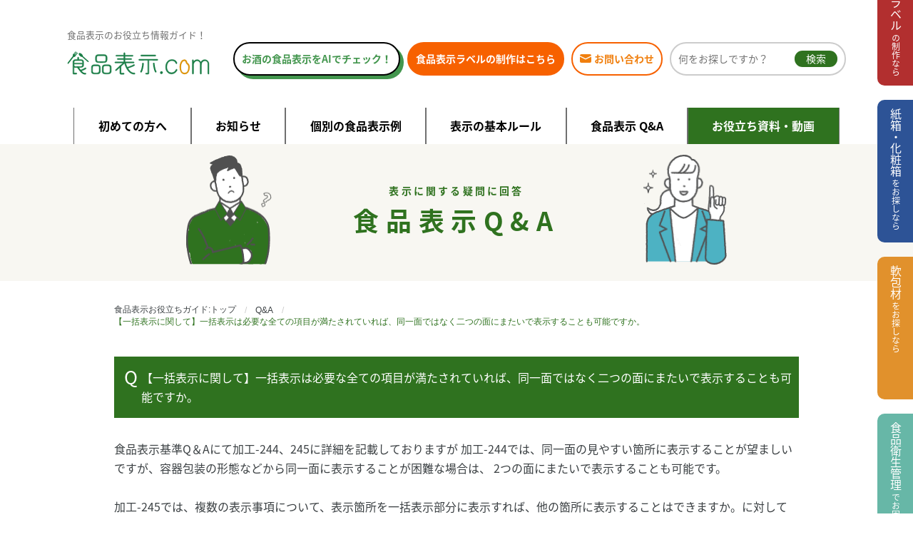

--- FILE ---
content_type: text/html; charset=UTF-8
request_url: https://hyouji.maru-sin.net/qa/2020/10/28/487/
body_size: 11575
content:
<!DOCTYPE html><html lang="ja"><head><link media="all" href="https://hyouji.maru-sin.net/wp-content/cache/autoptimize/css/autoptimize_26165dbeb8589817269cafb776662b33.css" rel="stylesheet"><title>【一括表示に関して】一括表示は必要な全ての項目が満たされていれば、同一面ではなく二つの面にまたいで表示することも可能ですか。 | 食品表示お役立ちガイド-食品表示.com</title><style>img:is([sizes="auto" i], [sizes^="auto," i]) { contain-intrinsic-size: 3000px 1500px }</style><meta name="robots" content="max-image-preview:large" /><link rel="canonical" href="https://hyouji.maru-sin.net/qa/2020/10/28/487/" /><meta name="generator" content="All in One SEO (AIOSEO) 4.9.0" /><meta property="og:locale" content="ja_JP" /><meta property="og:site_name" content="食品表示お役立ちガイド-食品表示.com | 食品の表示ルールをやさしく解説" /><meta property="og:type" content="article" /><meta property="og:title" content="【一括表示に関して】一括表示は必要な全ての項目が満たされていれば、同一面ではなく二つの面にまたいで表示することも可能ですか。 | 食品表示お役立ちガイド-食品表示.com" /><meta property="og:url" content="https://hyouji.maru-sin.net/qa/2020/10/28/487/" /><meta property="article:published_time" content="2020-10-28T06:22:52+00:00" /><meta property="article:modified_time" content="2021-08-02T08:51:08+00:00" /><meta name="twitter:card" content="summary" /><meta name="twitter:title" content="【一括表示に関して】一括表示は必要な全ての項目が満たされていれば、同一面ではなく二つの面にまたいで表示することも可能ですか。 | 食品表示お役立ちガイド-食品表示.com" /> <script type="application/ld+json" class="aioseo-schema">{"@context":"https:\/\/schema.org","@graph":[{"@type":"BreadcrumbList","@id":"https:\/\/hyouji.maru-sin.net\/qa\/2020\/10\/28\/487\/#breadcrumblist","itemListElement":[{"@type":"ListItem","@id":"https:\/\/hyouji.maru-sin.net#listItem","position":1,"name":"\u30db\u30fc\u30e0","item":"https:\/\/hyouji.maru-sin.net","nextItem":{"@type":"ListItem","@id":"https:\/\/hyouji.maru-sin.net\/qa\/#listItem","name":"Q&A"}},{"@type":"ListItem","@id":"https:\/\/hyouji.maru-sin.net\/qa\/#listItem","position":2,"name":"Q&A","item":"https:\/\/hyouji.maru-sin.net\/qa\/","nextItem":{"@type":"ListItem","@id":"https:\/\/hyouji.maru-sin.net\/qa_cat\/qa_display\/#listItem","name":"\u8868\u793a"},"previousItem":{"@type":"ListItem","@id":"https:\/\/hyouji.maru-sin.net#listItem","name":"\u30db\u30fc\u30e0"}},{"@type":"ListItem","@id":"https:\/\/hyouji.maru-sin.net\/qa_cat\/qa_display\/#listItem","position":3,"name":"\u8868\u793a","item":"https:\/\/hyouji.maru-sin.net\/qa_cat\/qa_display\/","nextItem":{"@type":"ListItem","@id":"https:\/\/hyouji.maru-sin.net\/qa\/2020\/10\/28\/487\/#listItem","name":"\u3010\u4e00\u62ec\u8868\u793a\u306b\u95a2\u3057\u3066\u3011\u4e00\u62ec\u8868\u793a\u306f\u5fc5\u8981\u306a\u5168\u3066\u306e\u9805\u76ee\u304c\u6e80\u305f\u3055\u308c\u3066\u3044\u308c\u3070\u3001\u540c\u4e00\u9762\u3067\u306f\u306a\u304f\u4e8c\u3064\u306e\u9762\u306b\u307e\u305f\u3044\u3067\u8868\u793a\u3059\u308b\u3053\u3068\u3082\u53ef\u80fd\u3067\u3059\u304b\u3002"},"previousItem":{"@type":"ListItem","@id":"https:\/\/hyouji.maru-sin.net\/qa\/#listItem","name":"Q&A"}},{"@type":"ListItem","@id":"https:\/\/hyouji.maru-sin.net\/qa\/2020\/10\/28\/487\/#listItem","position":4,"name":"\u3010\u4e00\u62ec\u8868\u793a\u306b\u95a2\u3057\u3066\u3011\u4e00\u62ec\u8868\u793a\u306f\u5fc5\u8981\u306a\u5168\u3066\u306e\u9805\u76ee\u304c\u6e80\u305f\u3055\u308c\u3066\u3044\u308c\u3070\u3001\u540c\u4e00\u9762\u3067\u306f\u306a\u304f\u4e8c\u3064\u306e\u9762\u306b\u307e\u305f\u3044\u3067\u8868\u793a\u3059\u308b\u3053\u3068\u3082\u53ef\u80fd\u3067\u3059\u304b\u3002","previousItem":{"@type":"ListItem","@id":"https:\/\/hyouji.maru-sin.net\/qa_cat\/qa_display\/#listItem","name":"\u8868\u793a"}}]},{"@type":"Organization","@id":"https:\/\/hyouji.maru-sin.net\/#organization","name":"\u98df\u54c1\u8868\u793a\u304a\u5f79\u7acb\u3061\u30ac\u30a4\u30c9-\u98df\u54c1\u8868\u793a.com | \u4e38\u4fe1","description":"\u98df\u54c1\u306e\u8868\u793a\u30eb\u30fc\u30eb\u3092\u3084\u3055\u3057\u304f\u89e3\u8aac","url":"https:\/\/hyouji.maru-sin.net\/"},{"@type":"WebPage","@id":"https:\/\/hyouji.maru-sin.net\/qa\/2020\/10\/28\/487\/#webpage","url":"https:\/\/hyouji.maru-sin.net\/qa\/2020\/10\/28\/487\/","name":"\u3010\u4e00\u62ec\u8868\u793a\u306b\u95a2\u3057\u3066\u3011\u4e00\u62ec\u8868\u793a\u306f\u5fc5\u8981\u306a\u5168\u3066\u306e\u9805\u76ee\u304c\u6e80\u305f\u3055\u308c\u3066\u3044\u308c\u3070\u3001\u540c\u4e00\u9762\u3067\u306f\u306a\u304f\u4e8c\u3064\u306e\u9762\u306b\u307e\u305f\u3044\u3067\u8868\u793a\u3059\u308b\u3053\u3068\u3082\u53ef\u80fd\u3067\u3059\u304b\u3002 | \u98df\u54c1\u8868\u793a\u304a\u5f79\u7acb\u3061\u30ac\u30a4\u30c9-\u98df\u54c1\u8868\u793a.com","inLanguage":"ja","isPartOf":{"@id":"https:\/\/hyouji.maru-sin.net\/#website"},"breadcrumb":{"@id":"https:\/\/hyouji.maru-sin.net\/qa\/2020\/10\/28\/487\/#breadcrumblist"},"datePublished":"2020-10-28T15:22:52+09:00","dateModified":"2021-08-02T17:51:08+09:00"},{"@type":"WebSite","@id":"https:\/\/hyouji.maru-sin.net\/#website","url":"https:\/\/hyouji.maru-sin.net\/","name":"\u98df\u54c1\u8868\u793a\u304a\u5f79\u7acb\u3061\u30ac\u30a4\u30c9-\u98df\u54c1\u8868\u793a.com","description":"\u98df\u54c1\u306e\u8868\u793a\u30eb\u30fc\u30eb\u3092\u3084\u3055\u3057\u304f\u89e3\u8aac","inLanguage":"ja","publisher":{"@id":"https:\/\/hyouji.maru-sin.net\/#organization"}}]}</script> <link rel='dns-prefetch' href='//cdn.jsdelivr.net' /><link href='https://fonts.gstatic.com' crossorigin='anonymous' rel='preconnect' /><style id='classic-theme-styles-inline-css' type='text/css'>/*! This file is auto-generated */
.wp-block-button__link{color:#fff;background-color:#32373c;border-radius:9999px;box-shadow:none;text-decoration:none;padding:calc(.667em + 2px) calc(1.333em + 2px);font-size:1.125em}.wp-block-file__button{background:#32373c;color:#fff;text-decoration:none}</style><style id='global-styles-inline-css' type='text/css'>:root{--wp--preset--aspect-ratio--square: 1;--wp--preset--aspect-ratio--4-3: 4/3;--wp--preset--aspect-ratio--3-4: 3/4;--wp--preset--aspect-ratio--3-2: 3/2;--wp--preset--aspect-ratio--2-3: 2/3;--wp--preset--aspect-ratio--16-9: 16/9;--wp--preset--aspect-ratio--9-16: 9/16;--wp--preset--color--black: #000000;--wp--preset--color--cyan-bluish-gray: #abb8c3;--wp--preset--color--white: #ffffff;--wp--preset--color--pale-pink: #f78da7;--wp--preset--color--vivid-red: #cf2e2e;--wp--preset--color--luminous-vivid-orange: #ff6900;--wp--preset--color--luminous-vivid-amber: #fcb900;--wp--preset--color--light-green-cyan: #7bdcb5;--wp--preset--color--vivid-green-cyan: #00d084;--wp--preset--color--pale-cyan-blue: #8ed1fc;--wp--preset--color--vivid-cyan-blue: #0693e3;--wp--preset--color--vivid-purple: #9b51e0;--wp--preset--gradient--vivid-cyan-blue-to-vivid-purple: linear-gradient(135deg,rgba(6,147,227,1) 0%,rgb(155,81,224) 100%);--wp--preset--gradient--light-green-cyan-to-vivid-green-cyan: linear-gradient(135deg,rgb(122,220,180) 0%,rgb(0,208,130) 100%);--wp--preset--gradient--luminous-vivid-amber-to-luminous-vivid-orange: linear-gradient(135deg,rgba(252,185,0,1) 0%,rgba(255,105,0,1) 100%);--wp--preset--gradient--luminous-vivid-orange-to-vivid-red: linear-gradient(135deg,rgba(255,105,0,1) 0%,rgb(207,46,46) 100%);--wp--preset--gradient--very-light-gray-to-cyan-bluish-gray: linear-gradient(135deg,rgb(238,238,238) 0%,rgb(169,184,195) 100%);--wp--preset--gradient--cool-to-warm-spectrum: linear-gradient(135deg,rgb(74,234,220) 0%,rgb(151,120,209) 20%,rgb(207,42,186) 40%,rgb(238,44,130) 60%,rgb(251,105,98) 80%,rgb(254,248,76) 100%);--wp--preset--gradient--blush-light-purple: linear-gradient(135deg,rgb(255,206,236) 0%,rgb(152,150,240) 100%);--wp--preset--gradient--blush-bordeaux: linear-gradient(135deg,rgb(254,205,165) 0%,rgb(254,45,45) 50%,rgb(107,0,62) 100%);--wp--preset--gradient--luminous-dusk: linear-gradient(135deg,rgb(255,203,112) 0%,rgb(199,81,192) 50%,rgb(65,88,208) 100%);--wp--preset--gradient--pale-ocean: linear-gradient(135deg,rgb(255,245,203) 0%,rgb(182,227,212) 50%,rgb(51,167,181) 100%);--wp--preset--gradient--electric-grass: linear-gradient(135deg,rgb(202,248,128) 0%,rgb(113,206,126) 100%);--wp--preset--gradient--midnight: linear-gradient(135deg,rgb(2,3,129) 0%,rgb(40,116,252) 100%);--wp--preset--font-size--small: 13px;--wp--preset--font-size--medium: 20px;--wp--preset--font-size--large: 36px;--wp--preset--font-size--x-large: 42px;--wp--preset--spacing--20: 0.44rem;--wp--preset--spacing--30: 0.67rem;--wp--preset--spacing--40: 1rem;--wp--preset--spacing--50: 1.5rem;--wp--preset--spacing--60: 2.25rem;--wp--preset--spacing--70: 3.38rem;--wp--preset--spacing--80: 5.06rem;--wp--preset--shadow--natural: 6px 6px 9px rgba(0, 0, 0, 0.2);--wp--preset--shadow--deep: 12px 12px 50px rgba(0, 0, 0, 0.4);--wp--preset--shadow--sharp: 6px 6px 0px rgba(0, 0, 0, 0.2);--wp--preset--shadow--outlined: 6px 6px 0px -3px rgba(255, 255, 255, 1), 6px 6px rgba(0, 0, 0, 1);--wp--preset--shadow--crisp: 6px 6px 0px rgba(0, 0, 0, 1);}:where(.is-layout-flex){gap: 0.5em;}:where(.is-layout-grid){gap: 0.5em;}body .is-layout-flex{display: flex;}.is-layout-flex{flex-wrap: wrap;align-items: center;}.is-layout-flex > :is(*, div){margin: 0;}body .is-layout-grid{display: grid;}.is-layout-grid > :is(*, div){margin: 0;}:where(.wp-block-columns.is-layout-flex){gap: 2em;}:where(.wp-block-columns.is-layout-grid){gap: 2em;}:where(.wp-block-post-template.is-layout-flex){gap: 1.25em;}:where(.wp-block-post-template.is-layout-grid){gap: 1.25em;}.has-black-color{color: var(--wp--preset--color--black) !important;}.has-cyan-bluish-gray-color{color: var(--wp--preset--color--cyan-bluish-gray) !important;}.has-white-color{color: var(--wp--preset--color--white) !important;}.has-pale-pink-color{color: var(--wp--preset--color--pale-pink) !important;}.has-vivid-red-color{color: var(--wp--preset--color--vivid-red) !important;}.has-luminous-vivid-orange-color{color: var(--wp--preset--color--luminous-vivid-orange) !important;}.has-luminous-vivid-amber-color{color: var(--wp--preset--color--luminous-vivid-amber) !important;}.has-light-green-cyan-color{color: var(--wp--preset--color--light-green-cyan) !important;}.has-vivid-green-cyan-color{color: var(--wp--preset--color--vivid-green-cyan) !important;}.has-pale-cyan-blue-color{color: var(--wp--preset--color--pale-cyan-blue) !important;}.has-vivid-cyan-blue-color{color: var(--wp--preset--color--vivid-cyan-blue) !important;}.has-vivid-purple-color{color: var(--wp--preset--color--vivid-purple) !important;}.has-black-background-color{background-color: var(--wp--preset--color--black) !important;}.has-cyan-bluish-gray-background-color{background-color: var(--wp--preset--color--cyan-bluish-gray) !important;}.has-white-background-color{background-color: var(--wp--preset--color--white) !important;}.has-pale-pink-background-color{background-color: var(--wp--preset--color--pale-pink) !important;}.has-vivid-red-background-color{background-color: var(--wp--preset--color--vivid-red) !important;}.has-luminous-vivid-orange-background-color{background-color: var(--wp--preset--color--luminous-vivid-orange) !important;}.has-luminous-vivid-amber-background-color{background-color: var(--wp--preset--color--luminous-vivid-amber) !important;}.has-light-green-cyan-background-color{background-color: var(--wp--preset--color--light-green-cyan) !important;}.has-vivid-green-cyan-background-color{background-color: var(--wp--preset--color--vivid-green-cyan) !important;}.has-pale-cyan-blue-background-color{background-color: var(--wp--preset--color--pale-cyan-blue) !important;}.has-vivid-cyan-blue-background-color{background-color: var(--wp--preset--color--vivid-cyan-blue) !important;}.has-vivid-purple-background-color{background-color: var(--wp--preset--color--vivid-purple) !important;}.has-black-border-color{border-color: var(--wp--preset--color--black) !important;}.has-cyan-bluish-gray-border-color{border-color: var(--wp--preset--color--cyan-bluish-gray) !important;}.has-white-border-color{border-color: var(--wp--preset--color--white) !important;}.has-pale-pink-border-color{border-color: var(--wp--preset--color--pale-pink) !important;}.has-vivid-red-border-color{border-color: var(--wp--preset--color--vivid-red) !important;}.has-luminous-vivid-orange-border-color{border-color: var(--wp--preset--color--luminous-vivid-orange) !important;}.has-luminous-vivid-amber-border-color{border-color: var(--wp--preset--color--luminous-vivid-amber) !important;}.has-light-green-cyan-border-color{border-color: var(--wp--preset--color--light-green-cyan) !important;}.has-vivid-green-cyan-border-color{border-color: var(--wp--preset--color--vivid-green-cyan) !important;}.has-pale-cyan-blue-border-color{border-color: var(--wp--preset--color--pale-cyan-blue) !important;}.has-vivid-cyan-blue-border-color{border-color: var(--wp--preset--color--vivid-cyan-blue) !important;}.has-vivid-purple-border-color{border-color: var(--wp--preset--color--vivid-purple) !important;}.has-vivid-cyan-blue-to-vivid-purple-gradient-background{background: var(--wp--preset--gradient--vivid-cyan-blue-to-vivid-purple) !important;}.has-light-green-cyan-to-vivid-green-cyan-gradient-background{background: var(--wp--preset--gradient--light-green-cyan-to-vivid-green-cyan) !important;}.has-luminous-vivid-amber-to-luminous-vivid-orange-gradient-background{background: var(--wp--preset--gradient--luminous-vivid-amber-to-luminous-vivid-orange) !important;}.has-luminous-vivid-orange-to-vivid-red-gradient-background{background: var(--wp--preset--gradient--luminous-vivid-orange-to-vivid-red) !important;}.has-very-light-gray-to-cyan-bluish-gray-gradient-background{background: var(--wp--preset--gradient--very-light-gray-to-cyan-bluish-gray) !important;}.has-cool-to-warm-spectrum-gradient-background{background: var(--wp--preset--gradient--cool-to-warm-spectrum) !important;}.has-blush-light-purple-gradient-background{background: var(--wp--preset--gradient--blush-light-purple) !important;}.has-blush-bordeaux-gradient-background{background: var(--wp--preset--gradient--blush-bordeaux) !important;}.has-luminous-dusk-gradient-background{background: var(--wp--preset--gradient--luminous-dusk) !important;}.has-pale-ocean-gradient-background{background: var(--wp--preset--gradient--pale-ocean) !important;}.has-electric-grass-gradient-background{background: var(--wp--preset--gradient--electric-grass) !important;}.has-midnight-gradient-background{background: var(--wp--preset--gradient--midnight) !important;}.has-small-font-size{font-size: var(--wp--preset--font-size--small) !important;}.has-medium-font-size{font-size: var(--wp--preset--font-size--medium) !important;}.has-large-font-size{font-size: var(--wp--preset--font-size--large) !important;}.has-x-large-font-size{font-size: var(--wp--preset--font-size--x-large) !important;}
:where(.wp-block-post-template.is-layout-flex){gap: 1.25em;}:where(.wp-block-post-template.is-layout-grid){gap: 1.25em;}
:where(.wp-block-columns.is-layout-flex){gap: 2em;}:where(.wp-block-columns.is-layout-grid){gap: 2em;}
:root :where(.wp-block-pullquote){font-size: 1.5em;line-height: 1.6;}</style><style id='toc-screen-inline-css' type='text/css'>div#toc_container {background: #f9f9f9;border: 1px solid #aaaaaa;width: 100%;}</style><link rel='stylesheet' id='fontawesome-css' href='https://cdn.jsdelivr.net/npm/@fortawesome/fontawesome-free@5.2.0/css/all.css?ver=ec38d4ef73b49766c326c0f0c20e6950' type='text/css' media='all' /> <script type="text/javascript" defer='defer' src="https://cdn.jsdelivr.net/npm/jquery@2.2.4/dist/jquery.min.js?ver=20160608" id="jquery-js"></script> <link rel="https://api.w.org/" href="https://hyouji.maru-sin.net/wp-json/" /><link rel="EditURI" type="application/rsd+xml" title="RSD" href="https://hyouji.maru-sin.net/xmlrpc.php?rsd" /><link rel='shortlink' href='https://hyouji.maru-sin.net/?p=487' /><link rel="alternate" title="oEmbed (JSON)" type="application/json+oembed" href="https://hyouji.maru-sin.net/wp-json/oembed/1.0/embed?url=https%3A%2F%2Fhyouji.maru-sin.net%2Fqa%2F2020%2F10%2F28%2F487%2F" /><link rel="alternate" title="oEmbed (XML)" type="text/xml+oembed" href="https://hyouji.maru-sin.net/wp-json/oembed/1.0/embed?url=https%3A%2F%2Fhyouji.maru-sin.net%2Fqa%2F2020%2F10%2F28%2F487%2F&#038;format=xml" /><style type="text/css">/* Background color */
                .fbc-page .fbc-wrap .fbc-items {
                    background-color: rgba(237,239,240,0);
                }
                /* Items font size */
                .fbc-page .fbc-wrap .fbc-items li {
                    font-size: 12px;
                }
                
                /* Items' link color */
                .fbc-page .fbc-wrap .fbc-items li a {
                    color: #3b4043;                    
                }
                
                /* Seprator color */
                .fbc-page .fbc-wrap .fbc-items li .fbc-separator {
                    color: #cccccc;
                }
                
                /* Active item & end-text color */
                .fbc-page .fbc-wrap .fbc-items li.active span,
                .fbc-page .fbc-wrap .fbc-items li .fbc-end-text {
                    color: #2f721f;
                    font-size: 12px;
                }</style><link rel="icon" href="https://hyouji.maru-sin.net/wp-content/uploads/2020/12/favicon-150x150.png" sizes="32x32" /><link rel="icon" href="https://hyouji.maru-sin.net/wp-content/uploads/2020/12/favicon.png" sizes="192x192" /><link rel="apple-touch-icon" href="https://hyouji.maru-sin.net/wp-content/uploads/2020/12/favicon.png" /><meta name="msapplication-TileImage" content="https://hyouji.maru-sin.net/wp-content/uploads/2020/12/favicon.png" /><meta charset="UTF-8"><meta name="viewport" content="width=device-width, initial-scale=1.0"><title>食品表示ドットコム</title>  <script>(function(w,d,s,l,i){w[l]=w[l]||[];w[l].push({'gtm.start':
new Date().getTime(),event:'gtm.js'});var f=d.getElementsByTagName(s)[0],
j=d.createElement(s),dl=l!='dataLayer'?'&l='+l:'';j.async=true;j.src=
'https://www.googletagmanager.com/gtm.js?id='+i+dl;f.parentNode.insertBefore(j,f);
})(window,document,'script','dataLayer','GTM-KKJJMGF');</script>    <script async src="https://www.googletagmanager.com/gtag/js?id=UA-36183234-16"></script> <script>window.dataLayer = window.dataLayer || [];
  function gtag(){dataLayer.push(arguments);}
  gtag('js', new Date());
  gtag('config', 'UA-36183234-16');</script> <script type='text/javascript'>piAId = '806243';
piCId = '';
piHostname = 'info.maru-sin.net';

(function() {
	function async_load(){
		var s = document.createElement('script'); s.type = 'text/javascript';
		s.src = ('https:' == document.location.protocol ? 'https://' : 'http://') + piHostname + '/pd.js';
		var c = document.getElementsByTagName('script')[0]; c.parentNode.insertBefore(s, c);
	}
	if(window.attachEvent) { window.attachEvent('onload', async_load); }
	else { window.addEventListener('load', async_load, false); }
})();</script>  <script async src="https://www.googletagmanager.com/gtag/js?id=AW-432990049"></script> <script>window.dataLayer = window.dataLayer || [];
  function gtag(){dataLayer.push(arguments);}
  gtag('js', new Date());
  gtag('config', 'AW-432990049');</script> </head><body> <noscript><iframe src="https://www.googletagmanager.com/ns.html?id=GTM-KKJJMGF"
height="0" width="0" style="display:none;visibility:hidden"></iframe></noscript><div id="body-inside"><header class="header" id="header"><div class="header-wraper"><div class="header-logo-button"><div class="heading"> <span class="heading_small">食品表示のお役立ち情報ガイド！</span> <a href="https://hyouji.maru-sin.net/" class="logo-header"><noscript><img src="https://hyouji.maru-sin.net/wp-content/themes/shokuhin-hyouji/images/logo_header.svg" alt="食品表示お役立ちガイド | 食品表示.com"></noscript><img class="lazyload" src='data:image/svg+xml,%3Csvg%20xmlns=%22http://www.w3.org/2000/svg%22%20viewBox=%220%200%20210%20140%22%3E%3C/svg%3E' data-src="https://hyouji.maru-sin.net/wp-content/themes/shokuhin-hyouji/images/logo_header.svg" alt="食品表示お役立ちガイド | 食品表示.com"></a></div><div class="header-right"><div class="btn-mikaesu mr_10"> <a href="https://hyouji.maru-sin.net/mikaesu/">お酒の食品表示をAIでチェック！</a></div><div class="btn-trouble mr_10"> <a href="https://label-seal-print.com/" target="_blank">食品表示ラベルの制作はこちら</a></div><div class="btn-contact mr_10"> <a href="https://hyouji.maru-sin.net/contact">お問い合わせ</a></div><div class="header-search"><form role="search" method="get" action="https://hyouji.maru-sin.net/"> <input type="search" placeholder="何をお探しですか？" name="s" value=""> <button type="submit">検索</button></form></div></div></div><nav class="header-nav_pc"><ul class="nav-container"><li class="nav-item"><a href="https://hyouji.maru-sin.net/beginners-guide">初めての方へ</a></li><li class="nav-item"><a href="https://hyouji.maru-sin.net/notice">お知らせ</a></li><li class="nav-item"><a href="https://hyouji.maru-sin.net/display-pattern">個別の食品表示例</a></li><li class="nav-item"><a href="https://hyouji.maru-sin.net/display-rules">表示の基本ルール</a></li><li class="nav-item"><a href="https://hyouji.maru-sin.net/qa">食品表示 Q&A</a></li><li class="nav-item"><a href="https://hyouji.maru-sin.net/download-documents">お役立ち資料・動画</a></li></ul></nav> <input type="checkbox" id="navi-toggle"> <label for="navi-toggle" class="hamburger"><span class="open"></span></label> <label for="navi-toggle" class="hamburger close"></label><div class="header-menu-sp-wraper"><div class="header-logo-wraper-sp"> <span class="heading_small">最新の食品表示について、食品パッケージのプロが<br>わかりやすく＼解説・解決／するサイト</span> <a href="https://hyouji.maru-sin.net/" class="logo-header-sp"><noscript><img src="https://hyouji.maru-sin.net/wp-content/themes/shokuhin-hyouji/images/logo_header_sp_navi.svg" alt="食品表示ドットコム"></noscript><img class="lazyload" src='data:image/svg+xml,%3Csvg%20xmlns=%22http://www.w3.org/2000/svg%22%20viewBox=%220%200%20210%20140%22%3E%3C/svg%3E' data-src="https://hyouji.maru-sin.net/wp-content/themes/shokuhin-hyouji/images/logo_header_sp_navi.svg" alt="食品表示ドットコム"></a></div><nav class="header-navi_sp"><ul class="nav-container"><li class="nav-item"><a href="https://hyouji.maru-sin.net/beginners-guide">初めての方へ</a></li><li class="nav-item"><a href="https://hyouji.maru-sin.net/notice">お知らせ</a></li><li class="nav-item"><a href="https://hyouji.maru-sin.net/display-pattern">個別の食品表示例</a></li><li class="nav-item"><a href="https://hyouji.maru-sin.net/display-rules">表示の基本ルール</a></li><li class="nav-item"><a href="https://hyouji.maru-sin.net/qa">食品表示 Q&A</a></li><li class="nav-item"><a href="https://hyouji.maru-sin.net/download-documents">お役立ち資料・動画</a></li></ul></nav><div class="btn-trouble-sp"> <a href="https://hyouji.maru-sin.net/mikaesu/">お酒の食品表示の校正にお困りの方へ</a></div><div class="btn-trouble-sp"> <a href="https://hyouji.maru-sin.net/beginners-guide/label-seal/">食品表示ラベルの制作にお困りの方へ</a></div><div class="btn-contact-sp"> <a href="https://hyouji.maru-sin.net/contact">お問い合わせ</a></div><div class="header-search-sp"><form role="search" method="get" action="https://hyouji.maru-sin.net/"> <input type="search" placeholder="何をお探しですか？" name="s" value=""> <button type="submit">検索</button></form></div></div></div></header><div class="page-title_wraper"><div class="page-title_back"><div class="page-title-left"><noscript><img src="https://hyouji.maru-sin.net/wp-content/themes/shokuhin-hyouji/images/tit_qa_left.png" class="tit_qa_left" alt=""></noscript><img src='data:image/svg+xml,%3Csvg%20xmlns=%22http://www.w3.org/2000/svg%22%20viewBox=%220%200%20210%20140%22%3E%3C/svg%3E' data-src="https://hyouji.maru-sin.net/wp-content/themes/shokuhin-hyouji/images/tit_qa_left.png" class="lazyload tit_qa_left" alt=""></div><p class="page-title"><span class="page-title-sm">表示に関する疑問に回答</span>食品表示Q&A</p><div class="page-title-right"><noscript><img src="https://hyouji.maru-sin.net/wp-content/themes/shokuhin-hyouji/images/tit_qa_right.png" class="tit_qa_right" alt=""></noscript><img src='data:image/svg+xml,%3Csvg%20xmlns=%22http://www.w3.org/2000/svg%22%20viewBox=%220%200%20210%20140%22%3E%3C/svg%3E' data-src="https://hyouji.maru-sin.net/wp-content/themes/shokuhin-hyouji/images/tit_qa_right.png" class="lazyload tit_qa_right" alt=""></div></div></div><div class="breadcrumb-wraper"><div class="breadcrumb-inner"><div class="fbc fbc-page"><div class="fbc-wrap"><ol class="fbc-items" itemscope itemtype="https://schema.org/BreadcrumbList"><li itemprop="itemListElement" itemscope itemtype="https://schema.org/ListItem"> <span itemprop="name"> <a itemprop="item" href="https://hyouji.maru-sin.net"> 食品表示お役立ちガイド:トップ </a> </span><meta itemprop="position" content="1" /></li><li><span class="fbc-separator">/</span></li><li itemprop="itemListElement" itemscope itemtype="https://schema.org/ListItem"><a itemprop="item" fbc-qa" href="https://hyouji.maru-sin.net/qa/" title="Q&amp;A"><span itemprop="name">Q&amp;A</span></a><meta itemprop="position" content="2" /></li><li><span class="fbc-separator">/</span></li><li class="active" itemprop="itemListElement" itemscope itemtype="https://schema.org/ListItem"><span itemprop="name" title="【一括表示に関して】一括表示は必要な全ての項目が満たされていれば、同一面ではなく二つの面にまたいで表示することも可能ですか。">【一括表示に関して】一括表示は必要な全ての項目が満たされていれば、同一面ではなく二つの面にまたいで表示することも可能ですか。</span><meta itemprop="position" content="3" /></li></ol><div class="clearfix"></div></div></div></div></div><main class="wrap"><div class="article"><h1 class="qa-question mb_30"> 【一括表示に関して】一括表示は必要な全ての項目が満たされていれば、同一面ではなく二つの面にまたいで表示することも可能ですか。</h1><div class="qa-answer-detail"><p>食品表示基準Q＆Aにて加工-244、245に詳細を記載しておりますが 加工-244では、同一面の見やすい箇所に表示することが望ましいですが、容器包装の形態などから同一面に表示することが困難な場合は、 2つの面にまたいで表示することも可能です。</p><p>&nbsp;</p><p>加工-245では、複数の表示事項について、表示箇所を一括表示部分に表示すれば、他の箇所に表示することはできますか。に対して</p><p>１、原材料名、原料原産地名、内容量及び消費期限又は賞味期限を他の事項と一括して一括表示部分に表示することがどうしても困難な場合には、 表示箇所を一括表示部分に表示すれば、他の箇所に表示することが可能です。尚、消費期限又は賞味期限の表示箇所を表示して他の箇所に表示する場合 において保存方法についても、表示事項を一括して表示する箇所にその表示箇所を表示すれば、消費期限又は賞味期限の表示箇所に近接して表示することが可能です。</p><p>&nbsp;</p><p>２、表示事項は、消費者に分かり易く、一括して表示してあることが基本であり、やむを得ない事情により他の箇所に表示する際は、</p><p>①「商品表面上部に表示」、「本面右下に表示」のように、表示箇所を一括表示部分に明確に表示すること。</p><p>②複数の表示事項を別途表示する場合には、それらがバラバラにならないよう出来るだけ纏めて表示すること。</p><p>③背景と対照的な色を使う、大きな文字で印字するなど、明瞭に識別できる方法で表示することが必要です。</p><p>&nbsp;</p><p><span style="color: #287737;">食品表示基準Q&amp;A</span></p><p><a href="https://www.caa.go.jp/policies/policy/food_labeling/food_labeling_act/pdf/food_labeling_cms101_200727_02.pdf">https://www.caa.go.jp/policies/policy/food_labeling/food_labeling_act/pdf/food_labeling_cms101_200727_02.pdf</a></p><p>&nbsp;</p></div><div class="qa-recommend-posts"><h2 class="display_article-heading2">このQAに関連する解説ページ</h2><ul><li> <a href="https://hyouji.maru-sin.net/display-rules/display-precautions/"><div class="lazyload img-qa-post" data-bg="https://hyouji.maru-sin.net/wp-content/themes/shokuhin-hyouji/images/tb_blank.jpg" style="background-image: url(data:image/svg+xml,%3Csvg%20xmlns=%22http://www.w3.org/2000/svg%22%20viewBox=%220%200%20500%20300%22%3E%3C/svg%3E)"></div> </a> <a href="https://hyouji.maru-sin.net/display-rules/display-precautions/">ラベル・シールの表示注意点（面積等）</a></li></ul></div><div class='yarpp yarpp-related yarpp-related-website yarpp-template-yarpp-template-example'></div></section><section id="download-documents-template" class="section"><h2 class="content-title-new-publication">お役立ち資料・動画</h2><div class="list-container list-container__download-documents"><div class="download-documants-item"><div class="download-documants-pic template"><p class="download-documants-pic-text"><span class="download-documants-pic-textsmall">まとめて印刷したい方におすすめ！</span>食品表示の基本知識集</p></div><div class="download-documants-details"><p class="download-documants-text">食品表示における基本ルールや表示する際の注意点など、食品表示における基礎をわかりやすく解説します。</p><div class="display-dowmload-btn"><a href="https://hyouji.maru-sin.net/useful/1888">資料をダウンロード</a></div></div></div><div class="download-documants-item"><div class="download-documants-pic check"><p class="download-documants-pic-text">新食品表示の変更点<br>チェック表</p></div><div class="download-documants-details"><p class="download-documants-text">「新食品表示制度」のチェック表を作成しました。漏れのないように、新表示に移行しましょう！</p><div class="display-dowmload-btn"><a href="https://hyouji.maru-sin.net/useful/1890">資料をダウンロード</a></div></div></div><div class="download-documants-item"><div class="download-documants-pic takeout"><p class="download-documants-pic-text"><span class="download-documants-pic-textsmall">テイクアウトを始める方へ</span>弁当・惣菜の食品表示</p></div><div class="download-documants-details"><p class="download-documants-text">新型コロナの影響で、テイクアウトを始められた皆さまへ。弁当・惣菜の食品表示についてまとめました。</p><div class="display-dowmload-btn"><a href="https://hyouji.maru-sin.net/useful/1891">資料をダウンロード</a></div></div></div></div><div id="download-documents-btn" class="view-list"> <a href="https://hyouji.maru-sin.net/download-documents">お役立ち資料一覧を見る</a></div></section> <style type="text/css">.list-container__download-documents {
		display: flex!important;
		flex-direction: column!important;
		flex-wrap: nowrap!important;
		justify-content: center!important;
		align-items: center!important;
		gap: 40px 0!important;
		margin: 0 auto 40px auto!important;
		max-width: 940px;
	}
	
	@media screen and (min-width: 768px) and (max-width: 939px) {
		.list-container__download-documents {
			display: flex!important;
			flex-direction: row!important;
			flex-wrap: wrap!important;
			justify-content: flex-start!important;
			align-items: center!important;
			gap: 40px 20px!important;
			max-width: 620px;
		}

		.list-container__download-documents::after {
			display: none!important;
		}
	}
	
	@media screen and (min-width: 940px) and (max-width: 1279px) {
		.list-container__download-documents {
			display: flex!important;
			flex-direction: row!important;
			flex-wrap: wrap!important;
			justify-content: center!important;
			align-items: center!important;
			gap: 40px 20px!important;
		}

		.list-container__download-documents::after {
			display: none!important;
		}
	}
	
	@media screen and (min-width: 1280px) {
		.list-container__download-documents {
			display: grid!important;
			grid-template-columns: repeat(3, 1fr)!important;
			gap: 40px 20px!important;
		}
	}

	.list-container__download-documents .download-documants-item {
		display: flex!important;
		flex-direction: column!important;
		justify-content: space-between!important;
		width: 100%!important;
		max-width: 300px!important;
		height: 440px!important;
		border: solid 1px #474c4f!important;
		margin: 0 auto!important;
	}

	.display-dowmload-btn a {
		display: block;
		width: 100%!important;
		max-width: 190px!important;
		margin: 0 auto;
	}</style><style>#download-documents-template {
						margin-top: 130px;
						padding: 0;
					}</style><section class="article info-mt"><div class="bg-cream"><div class="info-bnr-container"><h2 class="content-title-new-publication">シール・パッケージ制作をご検討中の方へ</h2><div class="info-bnr-container-sm"> <a href="https://label-seal-print.com/hyouji/" class="info-banner-sm-pc" target="_blank"><noscript><img src="https://hyouji.maru-sin.net/wp-content/themes/shokuhin-hyouji/images/bnr_label2.jpg" alt="バナー：食品表示ラベル作成します"></noscript><img class="lazyload" src='data:image/svg+xml,%3Csvg%20xmlns=%22http://www.w3.org/2000/svg%22%20viewBox=%220%200%20210%20140%22%3E%3C/svg%3E' data-src="https://hyouji.maru-sin.net/wp-content/themes/shokuhin-hyouji/images/bnr_label2.jpg" alt="バナー：食品表示ラベル作成します"></a> <a href="https://label-seal-print.com/hyouji/" class="info-banner-sm-sp" target="_blank"><noscript><img src="https://hyouji.maru-sin.net/wp-content/themes/shokuhin-hyouji/images/bnr_label2.jpg" alt="バナー：食品表示ラベル作成します"></noscript><img class="lazyload" src='data:image/svg+xml,%3Csvg%20xmlns=%22http://www.w3.org/2000/svg%22%20viewBox=%220%200%20210%20140%22%3E%3C/svg%3E' data-src="https://hyouji.maru-sin.net/wp-content/themes/shokuhin-hyouji/images/bnr_label2.jpg" alt="バナー：食品表示ラベル作成します"></a> <a href="https://www.order-box.net/hyouji/" class="info-banner-sm-pc" target="_blank"><noscript><img src="https://hyouji.maru-sin.net/wp-content/themes/shokuhin-hyouji/images/bnr_box.jpg" alt="バナー：食品表示反映の箱作成します"></noscript><img class="lazyload" src='data:image/svg+xml,%3Csvg%20xmlns=%22http://www.w3.org/2000/svg%22%20viewBox=%220%200%20210%20140%22%3E%3C/svg%3E' data-src="https://hyouji.maru-sin.net/wp-content/themes/shokuhin-hyouji/images/bnr_box.jpg" alt="バナー：食品表示反映の箱作成します"></a> <a href="https://www.order-box.net/hyouji/" class="info-banner-sm-sp" target="_blank"><noscript><img src="https://hyouji.maru-sin.net/wp-content/themes/shokuhin-hyouji/images/bnr_box.jpg" alt="バナー：食品表示反映の箱作成します"></noscript><img class="lazyload" src='data:image/svg+xml,%3Csvg%20xmlns=%22http://www.w3.org/2000/svg%22%20viewBox=%220%200%20210%20140%22%3E%3C/svg%3E' data-src="https://hyouji.maru-sin.net/wp-content/themes/shokuhin-hyouji/images/bnr_box.jpg" alt="バナー：食品表示反映の箱作成します"></a> <a href="https://soft-packaging-material.com/" class="info-banner-sm-pc" target="_blank"><noscript><img src="https://hyouji.maru-sin.net/wp-content/themes/shokuhin-hyouji/images/bnr_softpackaging.jpg" alt="バナー：食品表示反映の包材作成します"></noscript><img class="lazyload" src='data:image/svg+xml,%3Csvg%20xmlns=%22http://www.w3.org/2000/svg%22%20viewBox=%220%200%20210%20140%22%3E%3C/svg%3E' data-src="https://hyouji.maru-sin.net/wp-content/themes/shokuhin-hyouji/images/bnr_softpackaging.jpg" alt="バナー：食品表示反映の包材作成します"></a> <a href="https://soft-packaging-material.com/" class="info-banner-sm-sp" target="_blank"><noscript><img src="https://hyouji.maru-sin.net/wp-content/themes/shokuhin-hyouji/images/bnr_softpackaging.jpg" alt="バナー：食品表示反映の包材作成します"></noscript><img class="lazyload" src='data:image/svg+xml,%3Csvg%20xmlns=%22http://www.w3.org/2000/svg%22%20viewBox=%220%200%20210%20140%22%3E%3C/svg%3E' data-src="https://hyouji.maru-sin.net/wp-content/themes/shokuhin-hyouji/images/bnr_softpackaging.jpg" alt="バナー：食品表示反映の包材作成します"></a></div><h2 class="content-title-new-publication" style="margin-top: 50px;">食品表示.coｍのお役立ちコンテンツ</h2><div class="info-bnr-container-sm info-bnr-container-sm-bl" style="width: 100%; display: block; text-align: center;"> <a href="https://hyouji.maru-sin.net/download-documents" class="info-banner-sm-pc"><noscript><img src="https://hyouji.maru-sin.net/wp-content/themes/shokuhin-hyouji/images/bnr_shiryo_pc.jpg" alt="バナー：食品表示のお役立ち資料ダウンロードできます。"></noscript><img class="lazyload" src='data:image/svg+xml,%3Csvg%20xmlns=%22http://www.w3.org/2000/svg%22%20viewBox=%220%200%20210%20140%22%3E%3C/svg%3E' data-src="https://hyouji.maru-sin.net/wp-content/themes/shokuhin-hyouji/images/bnr_shiryo_pc.jpg" alt="バナー：食品表示のお役立ち資料ダウンロードできます。"></a> <a href="https://hyouji.maru-sin.net/download-documents" class="info-banner-sm-sp"><noscript><img src="https://hyouji.maru-sin.net/wp-content/themes/shokuhin-hyouji/images/bnr_shiryo_sp.jpg" alt="バナー：食品表示のお役立ち資料ダウンロードできます。"></noscript><img class="lazyload" src='data:image/svg+xml,%3Csvg%20xmlns=%22http://www.w3.org/2000/svg%22%20viewBox=%220%200%20210%20140%22%3E%3C/svg%3E' data-src="https://hyouji.maru-sin.net/wp-content/themes/shokuhin-hyouji/images/bnr_shiryo_sp.jpg" alt="バナー：食品表示のお役立ち資料ダウンロードできます。"></a> <a href="https://hyouji.maru-sin.net/beginners-guide/label-seal/" class="info-banner-sm-pc"><noscript><img src="https://hyouji.maru-sin.net/wp-content/themes/shokuhin-hyouji/images/bnr_label2_pc.jpg" alt="ラベル印刷・シール印刷.comをご紹介"></noscript><img class="lazyload" src='data:image/svg+xml,%3Csvg%20xmlns=%22http://www.w3.org/2000/svg%22%20viewBox=%220%200%20210%20140%22%3E%3C/svg%3E' data-src="https://hyouji.maru-sin.net/wp-content/themes/shokuhin-hyouji/images/bnr_label2_pc.jpg" alt="ラベル印刷・シール印刷.comをご紹介"></a> <a href="https://hyouji.maru-sin.net/beginners-guide/label-seal/" class="info-banner-sm-sp"><noscript><img src="https://hyouji.maru-sin.net/wp-content/themes/shokuhin-hyouji/images/bnr_label2_sp.jpg" alt="ラベル印刷・シール印刷.comをご紹介"></noscript><img class="lazyload" src='data:image/svg+xml,%3Csvg%20xmlns=%22http://www.w3.org/2000/svg%22%20viewBox=%220%200%20210%20140%22%3E%3C/svg%3E' data-src="https://hyouji.maru-sin.net/wp-content/themes/shokuhin-hyouji/images/bnr_label2_sp.jpg" alt="ラベル印刷・シール印刷.comをご紹介"></a></div><div class="info-bnr-container-lg"> <a href="https://hyouji.maru-sin.net/basic-display-rules" class="info-banner-lg-pc"><noscript><img src="https://hyouji.maru-sin.net/wp-content/themes/shokuhin-hyouji/images/bnr_kihon_pc.jpg" alt="バナー：まずは知っておこう！食品表示の基本"></noscript><img class="lazyload" src='data:image/svg+xml,%3Csvg%20xmlns=%22http://www.w3.org/2000/svg%22%20viewBox=%220%200%20210%20140%22%3E%3C/svg%3E' data-src="https://hyouji.maru-sin.net/wp-content/themes/shokuhin-hyouji/images/bnr_kihon_pc.jpg" alt="バナー：まずは知っておこう！食品表示の基本"></a> <a href="https://hyouji.maru-sin.net/basic-display-rules" class="info-banner-lg-sp"><noscript><img src="https://hyouji.maru-sin.net/wp-content/themes/shokuhin-hyouji/images/bnr_kihon_sp.jpg" alt="バナー：まずは知っておこう！食品表示の基本"></noscript><img class="lazyload" src='data:image/svg+xml,%3Csvg%20xmlns=%22http://www.w3.org/2000/svg%22%20viewBox=%220%200%20210%20140%22%3E%3C/svg%3E' data-src="https://hyouji.maru-sin.net/wp-content/themes/shokuhin-hyouji/images/bnr_kihon_sp.jpg" alt="バナー：まずは知っておこう！食品表示の基本"></a> <a href="https://hyouji.maru-sin.net/archive-display-pattern" class="info-banner-lg-pc"><noscript><img src="https://hyouji.maru-sin.net/wp-content/themes/shokuhin-hyouji/images/bnr_rei_pc.jpg" alt="バナー：基本をおさえたら、次はこちら！個別の食品表示例"></noscript><img class="lazyload" src='data:image/svg+xml,%3Csvg%20xmlns=%22http://www.w3.org/2000/svg%22%20viewBox=%220%200%20210%20140%22%3E%3C/svg%3E' data-src="https://hyouji.maru-sin.net/wp-content/themes/shokuhin-hyouji/images/bnr_rei_pc.jpg" alt="バナー：基本をおさえたら、次はこちら！個別の食品表示例"></a> <a href="https://hyouji.maru-sin.net/archive-display-pattern" class="info-banner-lg-sp"><noscript><img src="https://hyouji.maru-sin.net/wp-content/themes/shokuhin-hyouji/images/bnr_rei_sp.jpg" alt="バナー：基本をおさえたら、次はこちら！個別の食品表示例"></noscript><img class="lazyload" src='data:image/svg+xml,%3Csvg%20xmlns=%22http://www.w3.org/2000/svg%22%20viewBox=%220%200%20210%20140%22%3E%3C/svg%3E' data-src="https://hyouji.maru-sin.net/wp-content/themes/shokuhin-hyouji/images/bnr_rei_sp.jpg" alt="バナー：基本をおさえたら、次はこちら！個別の食品表示例"></a></div></div></div><p class="info-text"> 当サイトは、消費者庁の <a href="https://www.caa.go.jp/policies/policy/food_labeling/food_labeling_act/assets/food_labeling_cms101_210317_04.pdf" target="_blank">「食品表示基準」</a> <a href="https://www.caa.go.jp/policies/policy/food_labeling/food_labeling_act/" target="_blank">「食品表示法等（法令及び一元化情報）」</a> <a href="https://www.caa.go.jp/policies/policy/food_labeling/food_labeling_act/pdf/food_labeling_cms101_200727_02.pdf" target="_blank">「食品表示基準Q&A」</a> <a href="https://www.caa.go.jp/policies/policy/food_labeling/information/pamphlets/pdf/jas_1606_all.pdf" target="_blank">「早わかり食品表示ガイド（事業者向け）」</a> を参照し作成しております。実際に食品表示ラベルを作られる際には、消費者庁で定められている食品表示基準を確認し、作成してください。
 当ホームページに掲載された情報または、本ウェブサイトを利用することで生じた、いかなるトラブル・損失・損害などに対して、当社は一切責任を負いかねます。</p><div class="info-agency-container mb_34"><div class="info-agency"><p>消費者庁 食品表示企画課</p><div class="info-hp">ホームページ</div> <a href="https://www.caa.go.jp/policies/policy/food_labeling/" target="_blank">https://www.caa.go.jp/policies/policy/food_labeling/</a><p>〒100-8958<br>東京都千代田区霧が関3-1-1 中央区合同庁舎4号館6F</p><p>消費者庁食品表示企画課</p><p>TEL : 03-3507-8800(代表)</p> <a href="https://www.recall.caa.go.jp/" target="_blank"> <noscript><img src="https://hyouji.maru-sin.net/wp-content/themes/shokuhin-hyouji/images/recall_pc.jpg" alt="" class="bnr-recall"></noscript><img src='data:image/svg+xml,%3Csvg%20xmlns=%22http://www.w3.org/2000/svg%22%20viewBox=%220%200%20210%20140%22%3E%3C/svg%3E' data-src="https://hyouji.maru-sin.net/wp-content/themes/shokuhin-hyouji/images/recall_pc.jpg" alt="" class="lazyload bnr-recall"></a></div><div class="info-agency"><p>食品表示の相談・被疑情報の受付窓口（各都道府県）</p><div class="info-hp">ホームページ</div> <a href="https://www.caa.go.jp/policies/policy/food_labeling/information/contact/prefectures/" target="_blank">https://www.caa.go.jp/policies/policy/food_labeling/information/contact/prefectures/</a></div></div></section></div></main><footer class="footer"><div class="footer-wrap"><div class="footer-info_wraper"> <a href="https://www.maru-sin.co.jp/" class="footer-logo"><noscript><img src="https://hyouji.maru-sin.net/wp-content/themes/shokuhin-hyouji/images/logo_footer.svg" alt=""></noscript><img class="lazyload" src='data:image/svg+xml,%3Csvg%20xmlns=%22http://www.w3.org/2000/svg%22%20viewBox=%220%200%20210%20140%22%3E%3C/svg%3E' data-src="https://hyouji.maru-sin.net/wp-content/themes/shokuhin-hyouji/images/logo_footer.svg" alt=""></a><div><p class="footer-info">株式会社丸信</p><p class="footer-info">〒839-0813 福岡県久留米市山川市ノ上町7-20</p><p class="footer-info">TEL：0942-43-6621 ( 代) / 0942-45-2766 ( 代)　FAX：0942-43-6855 / 0942-45-2769</p></div></div><div class="footer-banner_wraper"><p class="footer-banner_title">関連サイト・サービス</p><ul class="footer-banner"><li class="footer-banner_item"><a href="https://www.maru-sin.co.jp/" target="_blank"><noscript><img src="https://hyouji.maru-sin.net/wp-content/themes/shokuhin-hyouji/images/bnr_footer_10.png" alt=""></noscript><img class="lazyload" src='data:image/svg+xml,%3Csvg%20xmlns=%22http://www.w3.org/2000/svg%22%20viewBox=%220%200%20210%20140%22%3E%3C/svg%3E' data-src="https://hyouji.maru-sin.net/wp-content/themes/shokuhin-hyouji/images/bnr_footer_10.png" alt=""></a></li><li class="footer-banner_item"><a href="https://label-seal-print.com/" target="_blank"><noscript><img src="https://www.maru-sin.co.jp/asset/img/common/footer/footer_img04.png" alt=""></noscript><img class="lazyload" src='data:image/svg+xml,%3Csvg%20xmlns=%22http://www.w3.org/2000/svg%22%20viewBox=%220%200%20210%20140%22%3E%3C/svg%3E' data-src="https://www.maru-sin.co.jp/asset/img/common/footer/footer_img04.png" alt=""></a></li><li class="footer-banner_item"><a href="https://www.order-box.net/" target="_blank"><noscript><img src="https://www.maru-sin.co.jp/asset/img/common/footer/footer_img05.png" alt=""></noscript><img class="lazyload" src='data:image/svg+xml,%3Csvg%20xmlns=%22http://www.w3.org/2000/svg%22%20viewBox=%220%200%20210%20140%22%3E%3C/svg%3E' data-src="https://www.maru-sin.co.jp/asset/img/common/footer/footer_img05.png" alt=""></a></li><li class="footer-banner_item"><a href="https://soft-packaging-material.com//" target="_blank"><noscript><img src="https://www.maru-sin.co.jp/asset/img/common/footer/footer_img18.png" alt=""></noscript><img class="lazyload" src='data:image/svg+xml,%3Csvg%20xmlns=%22http://www.w3.org/2000/svg%22%20viewBox=%220%200%20210%20140%22%3E%3C/svg%3E' data-src="https://www.maru-sin.co.jp/asset/img/common/footer/footer_img18.png" alt=""></a></li><li class="footer-banner_item"><a href="https://store.shopping.yahoo.co.jp/labelseal/" target="_blank"><noscript><img src="https://www.maru-sin.co.jp/asset/img/common/footer/footer_img06.png" alt=""></noscript><img class="lazyload" src='data:image/svg+xml,%3Csvg%20xmlns=%22http://www.w3.org/2000/svg%22%20viewBox=%220%200%20210%20140%22%3E%3C/svg%3E' data-src="https://www.maru-sin.co.jp/asset/img/common/footer/footer_img06.png" alt=""></a></li><li class="footer-banner_item"><a href="https://marushin-eisei.com/" target="_blank"><noscript><img src="https://www.maru-sin.co.jp/asset/img/common/footer/footer_img08.png" alt=""></noscript><img class="lazyload" src='data:image/svg+xml,%3Csvg%20xmlns=%22http://www.w3.org/2000/svg%22%20viewBox=%220%200%20210%20140%22%3E%3C/svg%3E' data-src="https://www.maru-sin.co.jp/asset/img/common/footer/footer_img08.png" alt=""></a></li><li class="footer-banner_item"><a href="https://www.maru-sin.co.jp/line/" target="_blank"><noscript><img src="https://www.maru-sin.co.jp/asset/img/common/footer/footer_img09.png" alt=""></noscript><img class="lazyload" src='data:image/svg+xml,%3Csvg%20xmlns=%22http://www.w3.org/2000/svg%22%20viewBox=%220%200%20210%20140%22%3E%3C/svg%3E' data-src="https://www.maru-sin.co.jp/asset/img/common/footer/footer_img09.png" alt=""></a></li><li class="footer-banner_item"><a href="https://saiyo.maru-sin.net/" target="_blank"><noscript><img src="https://www.maru-sin.co.jp/asset/img/common/footer/footer_img10.png" alt=""></noscript><img class="lazyload" src='data:image/svg+xml,%3Csvg%20xmlns=%22http://www.w3.org/2000/svg%22%20viewBox=%220%200%20210%20140%22%3E%3C/svg%3E' data-src="https://www.maru-sin.co.jp/asset/img/common/footer/footer_img10.png" alt=""></a></li><li class="footer-banner_item"><a href="https://www.otoriyose.site/" target="_blank"><noscript><img src="https://www.maru-sin.co.jp/asset/img/common/footer/footer_img11.png" alt=""></noscript><img class="lazyload" src='data:image/svg+xml,%3Csvg%20xmlns=%22http://www.w3.org/2000/svg%22%20viewBox=%220%200%20210%20140%22%3E%3C/svg%3E' data-src="https://www.maru-sin.co.jp/asset/img/common/footer/footer_img11.png" alt=""></a></li><li class="footer-banner_item"><a href="https://shokubiz.com/" target="_blank"><noscript><img src="https://www.maru-sin.co.jp/asset/img/common/footer/footer_img12.png" alt=""></noscript><img class="lazyload" src='data:image/svg+xml,%3Csvg%20xmlns=%22http://www.w3.org/2000/svg%22%20viewBox=%220%200%20210%20140%22%3E%3C/svg%3E' data-src="https://www.maru-sin.co.jp/asset/img/common/footer/footer_img12.png" alt=""></a></li><li class="footer-banner_item"><a href="https://shoku-sapo.net/" target="_blank"><noscript><img src="https://www.maru-sin.co.jp/asset/img/common/footer/footer_img13.png" alt=""></noscript><img class="lazyload" src='data:image/svg+xml,%3Csvg%20xmlns=%22http://www.w3.org/2000/svg%22%20viewBox=%220%200%20210%20140%22%3E%3C/svg%3E' data-src="https://www.maru-sin.co.jp/asset/img/common/footer/footer_img13.png" alt=""></a></li><li class="footer-banner_item"><a href="https://shokuhin-oem.jp/" target="_blank"><noscript><img src="https://www.maru-sin.co.jp/asset/img/common/footer/footer_img14.png" alt=""></noscript><img class="lazyload" src='data:image/svg+xml,%3Csvg%20xmlns=%22http://www.w3.org/2000/svg%22%20viewBox=%220%200%20210%20140%22%3E%3C/svg%3E' data-src="https://www.maru-sin.co.jp/asset/img/common/footer/footer_img14.png" alt=""></a></li><li class="footer-banner_item"><a href="https://www.maru-sin.co.jp/lp/semiorderBox/index.html" target="_blank"><noscript><img src="https://www.maru-sin.co.jp/asset/img/common/footer/footer_img16.png" alt=""></noscript><img class="lazyload" src='data:image/svg+xml,%3Csvg%20xmlns=%22http://www.w3.org/2000/svg%22%20viewBox=%220%200%20210%20140%22%3E%3C/svg%3E' data-src="https://www.maru-sin.co.jp/asset/img/common/footer/footer_img16.png" alt=""></a></li><li class="footer-banner_item"><a href="https://delishmall.com/" target="_blank"><noscript><img src="https://www.maru-sin.co.jp/asset/img/common/footer/footer_img17.png" alt=""></noscript><img class="lazyload" src='data:image/svg+xml,%3Csvg%20xmlns=%22http://www.w3.org/2000/svg%22%20viewBox=%220%200%20210%20140%22%3E%3C/svg%3E' data-src="https://www.maru-sin.co.jp/asset/img/common/footer/footer_img17.png" alt=""></a></li></ul></div><div class="footer-nav_wraper"><nav class="nav"><ul class="nav-container"><li class="nav-item"><a href="https://hyouji.maru-sin.net/beginners-guide">初めての方へ</a></li><li class="nav-item"><a href="https://hyouji.maru-sin.net/archive-notice">お知らせ</a></li><li class="nav-item"><a href="https://hyouji.maru-sin.net/archive-display-pattern">個別の食品表示例</a></li><li class="nav-item"><a href="https://hyouji.maru-sin.net/display-rules">表示の基本ルール</a></li><li class="nav-item"><a href="https://hyouji.maru-sin.net/archive-qa">食品表示Q&A</a></li><li class="nav-item"><a href="https://hyouji.maru-sin.net/download-documents">お役立ち資料・動画</a></li></ul></nav></div></div><div class="copyright">©Copyright MARU-SIN Inc. All rights reserved.</div><div class="bnr_wrap"><div class="bnr_box"><div class="guide-area" id="labelseal-bnr"><div class="guide-area__headline"> 食品表示ラベル<span> の制作なら</span></div><div class="guide-area__bnrImg"> ＼ワンストップで承ります！／ <a href="https://label-seal-print.com/" target="_blank"> <noscript><img src="https://hyouji.maru-sin.net/wp-content/themes/shokuhin-hyouji/images/labelseal-fbnr02.jpg" alt="校正チェックからラベル製造までおまかせください"></noscript><img class="lazyload" src='data:image/svg+xml,%3Csvg%20xmlns=%22http://www.w3.org/2000/svg%22%20viewBox=%220%200%20210%20140%22%3E%3C/svg%3E' data-src="https://hyouji.maru-sin.net/wp-content/themes/shokuhin-hyouji/images/labelseal-fbnr02.jpg" alt="校正チェックからラベル製造までおまかせください"> </a></div></div><div class="guide-area" id="orderbox-bnr"><div class="guide-area__headline"> 紙箱・化粧箱<span> をお探しなら</span></div><div class="guide-area__bnrImg"> ＼理想の箱が見つかる！／ <a href="https://www.order-box.net/"> <noscript><img src="https://hyouji.maru-sin.net/wp-content/themes/shokuhin-hyouji/images/orderbox-fbnr.jpg" alt="紙箱・化粧箱.net"></noscript><img class="lazyload" src='data:image/svg+xml,%3Csvg%20xmlns=%22http://www.w3.org/2000/svg%22%20viewBox=%220%200%20210%20140%22%3E%3C/svg%3E' data-src="https://hyouji.maru-sin.net/wp-content/themes/shokuhin-hyouji/images/orderbox-fbnr.jpg" alt="紙箱・化粧箱.net"> </a></div></div><div class="guide-area" id="softpackaging-bnr"><div class="guide-area__headline"　style="letter-spacing: 5px;"> 軟包材<span> をお探しなら</span></div><div class="guide-area__bnrImg"> ＼トータルでサポート！／ <a href="https://soft-packaging-material.com/"> <noscript><img src="https://hyouji.maru-sin.net/wp-content/themes/shokuhin-hyouji/images/softpackaging-fbnr.jpg" alt="包材・フィルム.com"></noscript><img class="lazyload" src='data:image/svg+xml,%3Csvg%20xmlns=%22http://www.w3.org/2000/svg%22%20viewBox=%220%200%20210%20140%22%3E%3C/svg%3E' data-src="https://hyouji.maru-sin.net/wp-content/themes/shokuhin-hyouji/images/softpackaging-fbnr.jpg" alt="包材・フィルム.com"> </a></div></div><div class="guide-area" id="eisei-bnr"><div class="guide-area__headline"> 食品衛生管理<span> でお困りなら</span></div><div class="guide-area__bnrImg"> ＼手厚いサポート可能です！／ <a href="https://marushin-eisei.com/"> <noscript><img src="https://hyouji.maru-sin.net/wp-content/themes/shokuhin-hyouji/images/eisei-fbnr.jpg" alt="食品衛生.com"></noscript><img class="lazyload" src='data:image/svg+xml,%3Csvg%20xmlns=%22http://www.w3.org/2000/svg%22%20viewBox=%220%200%20210%20140%22%3E%3C/svg%3E' data-src="https://hyouji.maru-sin.net/wp-content/themes/shokuhin-hyouji/images/eisei-fbnr.jpg" alt="食品衛生.com"> </a></div></div></div></div><div class="bnr_wrap__sp"><div class="bnr_box__sp"><div class="guide-area__sp" id="labelseal-bnr_sp"> <a href="https://hyouji.maru-sin.net//beginners-guide/label-seal/"><div class="guide-area__tx__sp"><div><noscript><img src="https://hyouji.maru-sin.net/wp-content/themes/shokuhin-hyouji/images/labelseal-logo_spbnr.svg" alt=""></noscript><img class="lazyload" src='data:image/svg+xml,%3Csvg%20xmlns=%22http://www.w3.org/2000/svg%22%20viewBox=%220%200%20210%20140%22%3E%3C/svg%3E' data-src="https://hyouji.maru-sin.net/wp-content/themes/shokuhin-hyouji/images/labelseal-logo_spbnr.svg" alt=""></div><div><span>食品表示ラベル</span><br>を制作するならコチラから！</div></div> </a></div><div class="guide-area__sp" id="orderbox-bnr_sp"> <a href="https://www.order-box.net/"><div class="guide-area__tx__sp"><div><noscript><img src="https://hyouji.maru-sin.net/wp-content/themes/shokuhin-hyouji/images/orderbox-logo_spbnr.svg" alt=""></noscript><img class="lazyload" src='data:image/svg+xml,%3Csvg%20xmlns=%22http://www.w3.org/2000/svg%22%20viewBox=%220%200%20210%20140%22%3E%3C/svg%3E' data-src="https://hyouji.maru-sin.net/wp-content/themes/shokuhin-hyouji/images/orderbox-logo_spbnr.svg" alt=""></div><div><span>紙箱・化粧箱</span><br>をお探しならコチラから！</div></div> </a></div><div class="guide-area__sp" id="softpackaging-bnr_sp"> <a href="https://soft-packaging-material.com/"><div class="guide-area__tx__sp"><div><noscript><img src="https://hyouji.maru-sin.net/wp-content/themes/shokuhin-hyouji/images/softpackaging-logo_spbnr.svg" alt=""></noscript><img class="lazyload" src='data:image/svg+xml,%3Csvg%20xmlns=%22http://www.w3.org/2000/svg%22%20viewBox=%220%200%20210%20140%22%3E%3C/svg%3E' data-src="https://hyouji.maru-sin.net/wp-content/themes/shokuhin-hyouji/images/softpackaging-logo_spbnr.svg" alt=""></div><div><span>軟包材</span><br>をお探しならコチラから！</div></div> </a></div><div class="guide-area__sp" id="eisei-bnr_sp"> <a href="https://marushin-eisei.com/"><div class="guide-area__tx__sp"><div><noscript><img src="https://hyouji.maru-sin.net/wp-content/themes/shokuhin-hyouji/images/eisei-logo_spbnr.svg" alt=""></noscript><img class="lazyload" src='data:image/svg+xml,%3Csvg%20xmlns=%22http://www.w3.org/2000/svg%22%20viewBox=%220%200%20210%20140%22%3E%3C/svg%3E' data-src="https://hyouji.maru-sin.net/wp-content/themes/shokuhin-hyouji/images/eisei-logo_spbnr.svg" alt=""></div><div><span>食品の衛生管理</span><br>でお困りならコチラから！</div></div> </a></div></div></div></footer></div> <script type="speculationrules">{"prefetch":[{"source":"document","where":{"and":[{"href_matches":"\/*"},{"not":{"href_matches":["\/wp-*.php","\/wp-admin\/*","\/wp-content\/uploads\/*","\/wp-content\/*","\/wp-content\/plugins\/*","\/wp-content\/themes\/shokuhin-hyouji\/*","\/*\\?(.+)"]}},{"not":{"selector_matches":"a[rel~=\"nofollow\"]"}},{"not":{"selector_matches":".no-prefetch, .no-prefetch a"}}]},"eagerness":"conservative"}]}</script> <noscript><style>.lazyload{display:none;}</style></noscript><script data-noptimize="1">window.lazySizesConfig=window.lazySizesConfig||{};window.lazySizesConfig.loadMode=1;</script><script async data-noptimize="1" src='https://hyouji.maru-sin.net/wp-content/plugins/autoptimize/classes/external/js/lazysizes.min.js?ao_version=3.1.14'></script><script type="module"  defer='defer' src="https://hyouji.maru-sin.net/wp-content/plugins/all-in-one-seo-pack/dist/Lite/assets/table-of-contents.95d0dfce.js?ver=4.9.0" id="aioseo/js/src/vue/standalone/blocks/table-of-contents/frontend.js-js"></script> <script type="text/javascript" defer='defer' src="https://hyouji.maru-sin.net/wp-content/plugins/flexy-breadcrumb/public/js/flexy-breadcrumb-public.js?ver=1.2.1" id="flexy-breadcrumb-js"></script> <script type="text/javascript" id="toc-front-js-extra">var tocplus = {"smooth_scroll":"1"};</script> <script type="text/javascript" defer='defer' src="https://hyouji.maru-sin.net/wp-content/plugins/table-of-contents-plus/front.min.js?ver=2411.1" id="toc-front-js"></script> <script type="text/javascript" id="wpfront-scroll-top-js-extra">var wpfront_scroll_top_data = {"data":{"css":"#wpfront-scroll-top-container{position:fixed;cursor:pointer;z-index:9999;border:none;outline:none;background-color:rgba(0,0,0,0);box-shadow:none;outline-style:none;text-decoration:none;opacity:0;display:none;align-items:center;justify-content:center;margin:0;padding:0}#wpfront-scroll-top-container.show{display:flex;opacity:1}#wpfront-scroll-top-container .sr-only{position:absolute;width:1px;height:1px;padding:0;margin:-1px;overflow:hidden;clip:rect(0,0,0,0);white-space:nowrap;border:0}#wpfront-scroll-top-container .text-holder{padding:3px 10px;-webkit-border-radius:3px;border-radius:3px;-webkit-box-shadow:4px 4px 5px 0px rgba(50,50,50,.5);-moz-box-shadow:4px 4px 5px 0px rgba(50,50,50,.5);box-shadow:4px 4px 5px 0px rgba(50,50,50,.5)}#wpfront-scroll-top-container{left:20px;bottom:20px;}#wpfront-scroll-top-container img{width:60px;height:60px;}#wpfront-scroll-top-container .text-holder{color:#ffffff;background-color:#000000;width:60px;height:60px;line-height:60px;}#wpfront-scroll-top-container .text-holder:hover{background-color:#000000;}#wpfront-scroll-top-container i{color:#000000;}","html":"<button id=\"wpfront-scroll-top-container\" aria-label=\"\" title=\"\" ><img src=\"https:\/\/hyouji.maru-sin.net\/wp-content\/uploads\/2021\/02\/icon_scroll_top.png\" alt=\"\" title=\"\"><\/button>","data":{"hide_iframe":false,"button_fade_duration":200,"auto_hide":false,"auto_hide_after":2,"scroll_offset":100,"button_opacity":0.8,"button_action":"top","button_action_element_selector":"","button_action_container_selector":"html, body","button_action_element_offset":0,"scroll_duration":400}}};</script> <script type="text/javascript" defer='defer' src="https://hyouji.maru-sin.net/wp-content/plugins/wpfront-scroll-top/includes/assets/wpfront-scroll-top.min.js?ver=3.0.1.09211" id="wpfront-scroll-top-js"></script> <script type="text/javascript" defer='defer' src="https://hyouji.maru-sin.net/wp-content/themes/shokuhin-hyouji/js/header.js?ver=1.0.0" id="header-js"></script> <script type="text/javascript" defer='defer' src="https://hyouji.maru-sin.net/wp-content/themes/shokuhin-hyouji/js/footer.js?ver=1.0.0" id="footer-js"></script> </body></html> 

--- FILE ---
content_type: text/css
request_url: https://hyouji.maru-sin.net/wp-content/cache/autoptimize/css/autoptimize_26165dbeb8589817269cafb776662b33.css
body_size: 38084
content:
@import url(https://fonts.googleapis.com/earlyaccess/notosansjapanese.css);
@charset "UTF-8";.wp-block-archives{box-sizing:border-box}.wp-block-archives-dropdown label{display:block}.wp-block-avatar{line-height:0}.wp-block-avatar,.wp-block-avatar img{box-sizing:border-box}.wp-block-avatar.aligncenter{text-align:center}.wp-block-audio{box-sizing:border-box}.wp-block-audio :where(figcaption){margin-bottom:1em;margin-top:.5em}.wp-block-audio audio{min-width:300px;width:100%}.wp-block-button__link{align-content:center;box-sizing:border-box;cursor:pointer;display:inline-block;height:100%;text-align:center;word-break:break-word}.wp-block-button__link.aligncenter{text-align:center}.wp-block-button__link.alignright{text-align:right}:where(.wp-block-button__link){border-radius:9999px;box-shadow:none;padding:calc(.667em + 2px) calc(1.333em + 2px);text-decoration:none}.wp-block-button[style*=text-decoration] .wp-block-button__link{text-decoration:inherit}.wp-block-buttons>.wp-block-button.has-custom-width{max-width:none}.wp-block-buttons>.wp-block-button.has-custom-width .wp-block-button__link{width:100%}.wp-block-buttons>.wp-block-button.has-custom-font-size .wp-block-button__link{font-size:inherit}.wp-block-buttons>.wp-block-button.wp-block-button__width-25{width:calc(25% - var(--wp--style--block-gap, .5em)*.75)}.wp-block-buttons>.wp-block-button.wp-block-button__width-50{width:calc(50% - var(--wp--style--block-gap, .5em)*.5)}.wp-block-buttons>.wp-block-button.wp-block-button__width-75{width:calc(75% - var(--wp--style--block-gap, .5em)*.25)}.wp-block-buttons>.wp-block-button.wp-block-button__width-100{flex-basis:100%;width:100%}.wp-block-buttons.is-vertical>.wp-block-button.wp-block-button__width-25{width:25%}.wp-block-buttons.is-vertical>.wp-block-button.wp-block-button__width-50{width:50%}.wp-block-buttons.is-vertical>.wp-block-button.wp-block-button__width-75{width:75%}.wp-block-button.is-style-squared,.wp-block-button__link.wp-block-button.is-style-squared{border-radius:0}.wp-block-button.no-border-radius,.wp-block-button__link.no-border-radius{border-radius:0!important}:root :where(.wp-block-button .wp-block-button__link.is-style-outline),:root :where(.wp-block-button.is-style-outline>.wp-block-button__link){border:2px solid;padding:.667em 1.333em}:root :where(.wp-block-button .wp-block-button__link.is-style-outline:not(.has-text-color)),:root :where(.wp-block-button.is-style-outline>.wp-block-button__link:not(.has-text-color)){color:currentColor}:root :where(.wp-block-button .wp-block-button__link.is-style-outline:not(.has-background)),:root :where(.wp-block-button.is-style-outline>.wp-block-button__link:not(.has-background)){background-color:initial;background-image:none}.wp-block-buttons{box-sizing:border-box}.wp-block-buttons.is-vertical{flex-direction:column}.wp-block-buttons.is-vertical>.wp-block-button:last-child{margin-bottom:0}.wp-block-buttons>.wp-block-button{display:inline-block;margin:0}.wp-block-buttons.is-content-justification-left{justify-content:flex-start}.wp-block-buttons.is-content-justification-left.is-vertical{align-items:flex-start}.wp-block-buttons.is-content-justification-center{justify-content:center}.wp-block-buttons.is-content-justification-center.is-vertical{align-items:center}.wp-block-buttons.is-content-justification-right{justify-content:flex-end}.wp-block-buttons.is-content-justification-right.is-vertical{align-items:flex-end}.wp-block-buttons.is-content-justification-space-between{justify-content:space-between}.wp-block-buttons.aligncenter{text-align:center}.wp-block-buttons:not(.is-content-justification-space-between,.is-content-justification-right,.is-content-justification-left,.is-content-justification-center) .wp-block-button.aligncenter{margin-left:auto;margin-right:auto;width:100%}.wp-block-buttons[style*=text-decoration] .wp-block-button,.wp-block-buttons[style*=text-decoration] .wp-block-button__link{text-decoration:inherit}.wp-block-buttons.has-custom-font-size .wp-block-button__link{font-size:inherit}.wp-block-buttons .wp-block-button__link{width:100%}.wp-block-button.aligncenter,.wp-block-calendar{text-align:center}.wp-block-calendar td,.wp-block-calendar th{border:1px solid;padding:.25em}.wp-block-calendar th{font-weight:400}.wp-block-calendar caption{background-color:inherit}.wp-block-calendar table{border-collapse:collapse;width:100%}.wp-block-calendar table:where(:not(.has-text-color)){color:#40464d}.wp-block-calendar table:where(:not(.has-text-color)) td,.wp-block-calendar table:where(:not(.has-text-color)) th{border-color:#ddd}.wp-block-calendar table.has-background th{background-color:inherit}.wp-block-calendar table.has-text-color th{color:inherit}:where(.wp-block-calendar table:not(.has-background) th){background:#ddd}.wp-block-categories{box-sizing:border-box}.wp-block-categories.alignleft{margin-right:2em}.wp-block-categories.alignright{margin-left:2em}.wp-block-categories.wp-block-categories-dropdown.aligncenter{text-align:center}.wp-block-categories .wp-block-categories__label{display:block;width:100%}.wp-block-code{box-sizing:border-box}.wp-block-code code{
  /*!rtl:begin:ignore*/direction:ltr;display:block;font-family:inherit;overflow-wrap:break-word;text-align:initial;white-space:pre-wrap
  /*!rtl:end:ignore*/}.wp-block-columns{align-items:normal!important;box-sizing:border-box;display:flex;flex-wrap:wrap!important}@media (min-width:782px){.wp-block-columns{flex-wrap:nowrap!important}}.wp-block-columns.are-vertically-aligned-top{align-items:flex-start}.wp-block-columns.are-vertically-aligned-center{align-items:center}.wp-block-columns.are-vertically-aligned-bottom{align-items:flex-end}@media (max-width:781px){.wp-block-columns:not(.is-not-stacked-on-mobile)>.wp-block-column{flex-basis:100%!important}}@media (min-width:782px){.wp-block-columns:not(.is-not-stacked-on-mobile)>.wp-block-column{flex-basis:0;flex-grow:1}.wp-block-columns:not(.is-not-stacked-on-mobile)>.wp-block-column[style*=flex-basis]{flex-grow:0}}.wp-block-columns.is-not-stacked-on-mobile{flex-wrap:nowrap!important}.wp-block-columns.is-not-stacked-on-mobile>.wp-block-column{flex-basis:0;flex-grow:1}.wp-block-columns.is-not-stacked-on-mobile>.wp-block-column[style*=flex-basis]{flex-grow:0}:where(.wp-block-columns){margin-bottom:1.75em}:where(.wp-block-columns.has-background){padding:1.25em 2.375em}.wp-block-column{flex-grow:1;min-width:0;overflow-wrap:break-word;word-break:break-word}.wp-block-column.is-vertically-aligned-top{align-self:flex-start}.wp-block-column.is-vertically-aligned-center{align-self:center}.wp-block-column.is-vertically-aligned-bottom{align-self:flex-end}.wp-block-column.is-vertically-aligned-stretch{align-self:stretch}.wp-block-column.is-vertically-aligned-bottom,.wp-block-column.is-vertically-aligned-center,.wp-block-column.is-vertically-aligned-top{width:100%}.wp-block-post-comments{box-sizing:border-box}.wp-block-post-comments .alignleft{float:left}.wp-block-post-comments .alignright{float:right}.wp-block-post-comments .navigation:after{clear:both;content:"";display:table}.wp-block-post-comments .commentlist{clear:both;list-style:none;margin:0;padding:0}.wp-block-post-comments .commentlist .comment{min-height:2.25em;padding-left:3.25em}.wp-block-post-comments .commentlist .comment p{font-size:1em;line-height:1.8;margin:1em 0}.wp-block-post-comments .commentlist .children{list-style:none;margin:0;padding:0}.wp-block-post-comments .comment-author{line-height:1.5}.wp-block-post-comments .comment-author .avatar{border-radius:1.5em;display:block;float:left;height:2.5em;margin-right:.75em;margin-top:.5em;width:2.5em}.wp-block-post-comments .comment-author cite{font-style:normal}.wp-block-post-comments .comment-meta{font-size:.875em;line-height:1.5}.wp-block-post-comments .comment-meta b{font-weight:400}.wp-block-post-comments .comment-meta .comment-awaiting-moderation{display:block;margin-bottom:1em;margin-top:1em}.wp-block-post-comments .comment-body .commentmetadata{font-size:.875em}.wp-block-post-comments .comment-form-author label,.wp-block-post-comments .comment-form-comment label,.wp-block-post-comments .comment-form-email label,.wp-block-post-comments .comment-form-url label{display:block;margin-bottom:.25em}.wp-block-post-comments .comment-form input:not([type=submit]):not([type=checkbox]),.wp-block-post-comments .comment-form textarea{box-sizing:border-box;display:block;width:100%}.wp-block-post-comments .comment-form-cookies-consent{display:flex;gap:.25em}.wp-block-post-comments .comment-form-cookies-consent #wp-comment-cookies-consent{margin-top:.35em}.wp-block-post-comments .comment-reply-title{margin-bottom:0}.wp-block-post-comments .comment-reply-title :where(small){font-size:var(--wp--preset--font-size--medium,smaller);margin-left:.5em}.wp-block-post-comments .reply{font-size:.875em;margin-bottom:1.4em}.wp-block-post-comments input:not([type=submit]),.wp-block-post-comments textarea{border:1px solid #949494;font-family:inherit;font-size:1em}.wp-block-post-comments input:not([type=submit]):not([type=checkbox]),.wp-block-post-comments textarea{padding:calc(.667em + 2px)}:where(.wp-block-post-comments input[type=submit]){border:none}.wp-block-comments{box-sizing:border-box}.wp-block-comments-pagination>.wp-block-comments-pagination-next,.wp-block-comments-pagination>.wp-block-comments-pagination-numbers,.wp-block-comments-pagination>.wp-block-comments-pagination-previous{font-size:inherit;margin-bottom:.5em;margin-right:.5em}.wp-block-comments-pagination>.wp-block-comments-pagination-next:last-child,.wp-block-comments-pagination>.wp-block-comments-pagination-numbers:last-child,.wp-block-comments-pagination>.wp-block-comments-pagination-previous:last-child{margin-right:0}.wp-block-comments-pagination .wp-block-comments-pagination-previous-arrow{display:inline-block;margin-right:1ch}.wp-block-comments-pagination .wp-block-comments-pagination-previous-arrow:not(.is-arrow-chevron){transform:scaleX(1)}.wp-block-comments-pagination .wp-block-comments-pagination-next-arrow{display:inline-block;margin-left:1ch}.wp-block-comments-pagination .wp-block-comments-pagination-next-arrow:not(.is-arrow-chevron){transform:scaleX(1)}.wp-block-comments-pagination.aligncenter{justify-content:center}.wp-block-comment-template{box-sizing:border-box;list-style:none;margin-bottom:0;max-width:100%;padding:0}.wp-block-comment-template li{clear:both}.wp-block-comment-template ol{list-style:none;margin-bottom:0;max-width:100%;padding-left:2rem}.wp-block-comment-template.alignleft{float:left}.wp-block-comment-template.aligncenter{margin-left:auto;margin-right:auto;width:fit-content}.wp-block-comment-template.alignright{float:right}.wp-block-comment-date{box-sizing:border-box}.comment-awaiting-moderation{display:block;font-size:.875em;line-height:1.5}.wp-block-comment-author-name,.wp-block-comment-content,.wp-block-comment-edit-link,.wp-block-comment-reply-link{box-sizing:border-box}.wp-block-cover,.wp-block-cover-image{align-items:center;background-position:50%;box-sizing:border-box;display:flex;justify-content:center;min-height:430px;overflow:hidden;overflow:clip;padding:1em;position:relative}.wp-block-cover .has-background-dim:not([class*=-background-color]),.wp-block-cover-image .has-background-dim:not([class*=-background-color]),.wp-block-cover-image.has-background-dim:not([class*=-background-color]),.wp-block-cover.has-background-dim:not([class*=-background-color]){background-color:#000}.wp-block-cover .has-background-dim.has-background-gradient,.wp-block-cover-image .has-background-dim.has-background-gradient{background-color:initial}.wp-block-cover-image.has-background-dim:before,.wp-block-cover.has-background-dim:before{background-color:inherit;content:""}.wp-block-cover .wp-block-cover__background,.wp-block-cover .wp-block-cover__gradient-background,.wp-block-cover-image .wp-block-cover__background,.wp-block-cover-image .wp-block-cover__gradient-background,.wp-block-cover-image.has-background-dim:not(.has-background-gradient):before,.wp-block-cover.has-background-dim:not(.has-background-gradient):before{bottom:0;left:0;opacity:.5;position:absolute;right:0;top:0}.wp-block-cover-image.has-background-dim.has-background-dim-10 .wp-block-cover__background,.wp-block-cover-image.has-background-dim.has-background-dim-10 .wp-block-cover__gradient-background,.wp-block-cover-image.has-background-dim.has-background-dim-10:not(.has-background-gradient):before,.wp-block-cover.has-background-dim.has-background-dim-10 .wp-block-cover__background,.wp-block-cover.has-background-dim.has-background-dim-10 .wp-block-cover__gradient-background,.wp-block-cover.has-background-dim.has-background-dim-10:not(.has-background-gradient):before{opacity:.1}.wp-block-cover-image.has-background-dim.has-background-dim-20 .wp-block-cover__background,.wp-block-cover-image.has-background-dim.has-background-dim-20 .wp-block-cover__gradient-background,.wp-block-cover-image.has-background-dim.has-background-dim-20:not(.has-background-gradient):before,.wp-block-cover.has-background-dim.has-background-dim-20 .wp-block-cover__background,.wp-block-cover.has-background-dim.has-background-dim-20 .wp-block-cover__gradient-background,.wp-block-cover.has-background-dim.has-background-dim-20:not(.has-background-gradient):before{opacity:.2}.wp-block-cover-image.has-background-dim.has-background-dim-30 .wp-block-cover__background,.wp-block-cover-image.has-background-dim.has-background-dim-30 .wp-block-cover__gradient-background,.wp-block-cover-image.has-background-dim.has-background-dim-30:not(.has-background-gradient):before,.wp-block-cover.has-background-dim.has-background-dim-30 .wp-block-cover__background,.wp-block-cover.has-background-dim.has-background-dim-30 .wp-block-cover__gradient-background,.wp-block-cover.has-background-dim.has-background-dim-30:not(.has-background-gradient):before{opacity:.3}.wp-block-cover-image.has-background-dim.has-background-dim-40 .wp-block-cover__background,.wp-block-cover-image.has-background-dim.has-background-dim-40 .wp-block-cover__gradient-background,.wp-block-cover-image.has-background-dim.has-background-dim-40:not(.has-background-gradient):before,.wp-block-cover.has-background-dim.has-background-dim-40 .wp-block-cover__background,.wp-block-cover.has-background-dim.has-background-dim-40 .wp-block-cover__gradient-background,.wp-block-cover.has-background-dim.has-background-dim-40:not(.has-background-gradient):before{opacity:.4}.wp-block-cover-image.has-background-dim.has-background-dim-50 .wp-block-cover__background,.wp-block-cover-image.has-background-dim.has-background-dim-50 .wp-block-cover__gradient-background,.wp-block-cover-image.has-background-dim.has-background-dim-50:not(.has-background-gradient):before,.wp-block-cover.has-background-dim.has-background-dim-50 .wp-block-cover__background,.wp-block-cover.has-background-dim.has-background-dim-50 .wp-block-cover__gradient-background,.wp-block-cover.has-background-dim.has-background-dim-50:not(.has-background-gradient):before{opacity:.5}.wp-block-cover-image.has-background-dim.has-background-dim-60 .wp-block-cover__background,.wp-block-cover-image.has-background-dim.has-background-dim-60 .wp-block-cover__gradient-background,.wp-block-cover-image.has-background-dim.has-background-dim-60:not(.has-background-gradient):before,.wp-block-cover.has-background-dim.has-background-dim-60 .wp-block-cover__background,.wp-block-cover.has-background-dim.has-background-dim-60 .wp-block-cover__gradient-background,.wp-block-cover.has-background-dim.has-background-dim-60:not(.has-background-gradient):before{opacity:.6}.wp-block-cover-image.has-background-dim.has-background-dim-70 .wp-block-cover__background,.wp-block-cover-image.has-background-dim.has-background-dim-70 .wp-block-cover__gradient-background,.wp-block-cover-image.has-background-dim.has-background-dim-70:not(.has-background-gradient):before,.wp-block-cover.has-background-dim.has-background-dim-70 .wp-block-cover__background,.wp-block-cover.has-background-dim.has-background-dim-70 .wp-block-cover__gradient-background,.wp-block-cover.has-background-dim.has-background-dim-70:not(.has-background-gradient):before{opacity:.7}.wp-block-cover-image.has-background-dim.has-background-dim-80 .wp-block-cover__background,.wp-block-cover-image.has-background-dim.has-background-dim-80 .wp-block-cover__gradient-background,.wp-block-cover-image.has-background-dim.has-background-dim-80:not(.has-background-gradient):before,.wp-block-cover.has-background-dim.has-background-dim-80 .wp-block-cover__background,.wp-block-cover.has-background-dim.has-background-dim-80 .wp-block-cover__gradient-background,.wp-block-cover.has-background-dim.has-background-dim-80:not(.has-background-gradient):before{opacity:.8}.wp-block-cover-image.has-background-dim.has-background-dim-90 .wp-block-cover__background,.wp-block-cover-image.has-background-dim.has-background-dim-90 .wp-block-cover__gradient-background,.wp-block-cover-image.has-background-dim.has-background-dim-90:not(.has-background-gradient):before,.wp-block-cover.has-background-dim.has-background-dim-90 .wp-block-cover__background,.wp-block-cover.has-background-dim.has-background-dim-90 .wp-block-cover__gradient-background,.wp-block-cover.has-background-dim.has-background-dim-90:not(.has-background-gradient):before{opacity:.9}.wp-block-cover-image.has-background-dim.has-background-dim-100 .wp-block-cover__background,.wp-block-cover-image.has-background-dim.has-background-dim-100 .wp-block-cover__gradient-background,.wp-block-cover-image.has-background-dim.has-background-dim-100:not(.has-background-gradient):before,.wp-block-cover.has-background-dim.has-background-dim-100 .wp-block-cover__background,.wp-block-cover.has-background-dim.has-background-dim-100 .wp-block-cover__gradient-background,.wp-block-cover.has-background-dim.has-background-dim-100:not(.has-background-gradient):before{opacity:1}.wp-block-cover .wp-block-cover__background.has-background-dim.has-background-dim-0,.wp-block-cover .wp-block-cover__gradient-background.has-background-dim.has-background-dim-0,.wp-block-cover-image .wp-block-cover__background.has-background-dim.has-background-dim-0,.wp-block-cover-image .wp-block-cover__gradient-background.has-background-dim.has-background-dim-0{opacity:0}.wp-block-cover .wp-block-cover__background.has-background-dim.has-background-dim-10,.wp-block-cover .wp-block-cover__gradient-background.has-background-dim.has-background-dim-10,.wp-block-cover-image .wp-block-cover__background.has-background-dim.has-background-dim-10,.wp-block-cover-image .wp-block-cover__gradient-background.has-background-dim.has-background-dim-10{opacity:.1}.wp-block-cover .wp-block-cover__background.has-background-dim.has-background-dim-20,.wp-block-cover .wp-block-cover__gradient-background.has-background-dim.has-background-dim-20,.wp-block-cover-image .wp-block-cover__background.has-background-dim.has-background-dim-20,.wp-block-cover-image .wp-block-cover__gradient-background.has-background-dim.has-background-dim-20{opacity:.2}.wp-block-cover .wp-block-cover__background.has-background-dim.has-background-dim-30,.wp-block-cover .wp-block-cover__gradient-background.has-background-dim.has-background-dim-30,.wp-block-cover-image .wp-block-cover__background.has-background-dim.has-background-dim-30,.wp-block-cover-image .wp-block-cover__gradient-background.has-background-dim.has-background-dim-30{opacity:.3}.wp-block-cover .wp-block-cover__background.has-background-dim.has-background-dim-40,.wp-block-cover .wp-block-cover__gradient-background.has-background-dim.has-background-dim-40,.wp-block-cover-image .wp-block-cover__background.has-background-dim.has-background-dim-40,.wp-block-cover-image .wp-block-cover__gradient-background.has-background-dim.has-background-dim-40{opacity:.4}.wp-block-cover .wp-block-cover__background.has-background-dim.has-background-dim-50,.wp-block-cover .wp-block-cover__gradient-background.has-background-dim.has-background-dim-50,.wp-block-cover-image .wp-block-cover__background.has-background-dim.has-background-dim-50,.wp-block-cover-image .wp-block-cover__gradient-background.has-background-dim.has-background-dim-50{opacity:.5}.wp-block-cover .wp-block-cover__background.has-background-dim.has-background-dim-60,.wp-block-cover .wp-block-cover__gradient-background.has-background-dim.has-background-dim-60,.wp-block-cover-image .wp-block-cover__background.has-background-dim.has-background-dim-60,.wp-block-cover-image .wp-block-cover__gradient-background.has-background-dim.has-background-dim-60{opacity:.6}.wp-block-cover .wp-block-cover__background.has-background-dim.has-background-dim-70,.wp-block-cover .wp-block-cover__gradient-background.has-background-dim.has-background-dim-70,.wp-block-cover-image .wp-block-cover__background.has-background-dim.has-background-dim-70,.wp-block-cover-image .wp-block-cover__gradient-background.has-background-dim.has-background-dim-70{opacity:.7}.wp-block-cover .wp-block-cover__background.has-background-dim.has-background-dim-80,.wp-block-cover .wp-block-cover__gradient-background.has-background-dim.has-background-dim-80,.wp-block-cover-image .wp-block-cover__background.has-background-dim.has-background-dim-80,.wp-block-cover-image .wp-block-cover__gradient-background.has-background-dim.has-background-dim-80{opacity:.8}.wp-block-cover .wp-block-cover__background.has-background-dim.has-background-dim-90,.wp-block-cover .wp-block-cover__gradient-background.has-background-dim.has-background-dim-90,.wp-block-cover-image .wp-block-cover__background.has-background-dim.has-background-dim-90,.wp-block-cover-image .wp-block-cover__gradient-background.has-background-dim.has-background-dim-90{opacity:.9}.wp-block-cover .wp-block-cover__background.has-background-dim.has-background-dim-100,.wp-block-cover .wp-block-cover__gradient-background.has-background-dim.has-background-dim-100,.wp-block-cover-image .wp-block-cover__background.has-background-dim.has-background-dim-100,.wp-block-cover-image .wp-block-cover__gradient-background.has-background-dim.has-background-dim-100{opacity:1}.wp-block-cover-image.alignleft,.wp-block-cover-image.alignright,.wp-block-cover.alignleft,.wp-block-cover.alignright{max-width:420px;width:100%}.wp-block-cover-image.aligncenter,.wp-block-cover-image.alignleft,.wp-block-cover-image.alignright,.wp-block-cover.aligncenter,.wp-block-cover.alignleft,.wp-block-cover.alignright{display:flex}.wp-block-cover .wp-block-cover__inner-container,.wp-block-cover-image .wp-block-cover__inner-container{color:inherit;position:relative;width:100%}.wp-block-cover-image.is-position-top-left,.wp-block-cover.is-position-top-left{align-items:flex-start;justify-content:flex-start}.wp-block-cover-image.is-position-top-center,.wp-block-cover.is-position-top-center{align-items:flex-start;justify-content:center}.wp-block-cover-image.is-position-top-right,.wp-block-cover.is-position-top-right{align-items:flex-start;justify-content:flex-end}.wp-block-cover-image.is-position-center-left,.wp-block-cover.is-position-center-left{align-items:center;justify-content:flex-start}.wp-block-cover-image.is-position-center-center,.wp-block-cover.is-position-center-center{align-items:center;justify-content:center}.wp-block-cover-image.is-position-center-right,.wp-block-cover.is-position-center-right{align-items:center;justify-content:flex-end}.wp-block-cover-image.is-position-bottom-left,.wp-block-cover.is-position-bottom-left{align-items:flex-end;justify-content:flex-start}.wp-block-cover-image.is-position-bottom-center,.wp-block-cover.is-position-bottom-center{align-items:flex-end;justify-content:center}.wp-block-cover-image.is-position-bottom-right,.wp-block-cover.is-position-bottom-right{align-items:flex-end;justify-content:flex-end}.wp-block-cover-image.has-custom-content-position.has-custom-content-position .wp-block-cover__inner-container,.wp-block-cover.has-custom-content-position.has-custom-content-position .wp-block-cover__inner-container{margin:0}.wp-block-cover-image.has-custom-content-position.has-custom-content-position.is-position-bottom-left .wp-block-cover__inner-container,.wp-block-cover-image.has-custom-content-position.has-custom-content-position.is-position-bottom-right .wp-block-cover__inner-container,.wp-block-cover-image.has-custom-content-position.has-custom-content-position.is-position-center-left .wp-block-cover__inner-container,.wp-block-cover-image.has-custom-content-position.has-custom-content-position.is-position-center-right .wp-block-cover__inner-container,.wp-block-cover-image.has-custom-content-position.has-custom-content-position.is-position-top-left .wp-block-cover__inner-container,.wp-block-cover-image.has-custom-content-position.has-custom-content-position.is-position-top-right .wp-block-cover__inner-container,.wp-block-cover.has-custom-content-position.has-custom-content-position.is-position-bottom-left .wp-block-cover__inner-container,.wp-block-cover.has-custom-content-position.has-custom-content-position.is-position-bottom-right .wp-block-cover__inner-container,.wp-block-cover.has-custom-content-position.has-custom-content-position.is-position-center-left .wp-block-cover__inner-container,.wp-block-cover.has-custom-content-position.has-custom-content-position.is-position-center-right .wp-block-cover__inner-container,.wp-block-cover.has-custom-content-position.has-custom-content-position.is-position-top-left .wp-block-cover__inner-container,.wp-block-cover.has-custom-content-position.has-custom-content-position.is-position-top-right .wp-block-cover__inner-container{margin:0;width:auto}.wp-block-cover .wp-block-cover__image-background,.wp-block-cover video.wp-block-cover__video-background,.wp-block-cover-image .wp-block-cover__image-background,.wp-block-cover-image video.wp-block-cover__video-background{border:none;bottom:0;box-shadow:none;height:100%;left:0;margin:0;max-height:none;max-width:none;object-fit:cover;outline:none;padding:0;position:absolute;right:0;top:0;width:100%}.wp-block-cover-image.has-parallax,.wp-block-cover.has-parallax,.wp-block-cover__image-background.has-parallax,video.wp-block-cover__video-background.has-parallax{background-attachment:fixed;background-repeat:no-repeat;background-size:cover}@supports (-webkit-touch-callout:inherit){.wp-block-cover-image.has-parallax,.wp-block-cover.has-parallax,.wp-block-cover__image-background.has-parallax,video.wp-block-cover__video-background.has-parallax{background-attachment:scroll}}@media (prefers-reduced-motion:reduce){.wp-block-cover-image.has-parallax,.wp-block-cover.has-parallax,.wp-block-cover__image-background.has-parallax,video.wp-block-cover__video-background.has-parallax{background-attachment:scroll}}.wp-block-cover-image.is-repeated,.wp-block-cover.is-repeated,.wp-block-cover__image-background.is-repeated,video.wp-block-cover__video-background.is-repeated{background-repeat:repeat;background-size:auto}.wp-block-cover-image-text,.wp-block-cover-image-text a,.wp-block-cover-image-text a:active,.wp-block-cover-image-text a:focus,.wp-block-cover-image-text a:hover,.wp-block-cover-text,.wp-block-cover-text a,.wp-block-cover-text a:active,.wp-block-cover-text a:focus,.wp-block-cover-text a:hover,section.wp-block-cover-image h2,section.wp-block-cover-image h2 a,section.wp-block-cover-image h2 a:active,section.wp-block-cover-image h2 a:focus,section.wp-block-cover-image h2 a:hover{color:#fff}.wp-block-cover-image .wp-block-cover.has-left-content{justify-content:flex-start}.wp-block-cover-image .wp-block-cover.has-right-content{justify-content:flex-end}.wp-block-cover-image.has-left-content .wp-block-cover-image-text,.wp-block-cover.has-left-content .wp-block-cover-text,section.wp-block-cover-image.has-left-content>h2{margin-left:0;text-align:left}.wp-block-cover-image.has-right-content .wp-block-cover-image-text,.wp-block-cover.has-right-content .wp-block-cover-text,section.wp-block-cover-image.has-right-content>h2{margin-right:0;text-align:right}.wp-block-cover .wp-block-cover-text,.wp-block-cover-image .wp-block-cover-image-text,section.wp-block-cover-image>h2{font-size:2em;line-height:1.25;margin-bottom:0;max-width:840px;padding:.44em;text-align:center;z-index:1}:where(.wp-block-cover-image:not(.has-text-color)),:where(.wp-block-cover:not(.has-text-color)){color:#fff}:where(.wp-block-cover-image.is-light:not(.has-text-color)),:where(.wp-block-cover.is-light:not(.has-text-color)){color:#000}:root :where(.wp-block-cover h1:not(.has-text-color)),:root :where(.wp-block-cover h2:not(.has-text-color)),:root :where(.wp-block-cover h3:not(.has-text-color)),:root :where(.wp-block-cover h4:not(.has-text-color)),:root :where(.wp-block-cover h5:not(.has-text-color)),:root :where(.wp-block-cover h6:not(.has-text-color)),:root :where(.wp-block-cover p:not(.has-text-color)){color:inherit}body:not(.editor-styles-wrapper) .wp-block-cover:not(.wp-block-cover:has(.wp-block-cover__background+.wp-block-cover__inner-container)) .wp-block-cover__image-background,body:not(.editor-styles-wrapper) .wp-block-cover:not(.wp-block-cover:has(.wp-block-cover__background+.wp-block-cover__inner-container)) .wp-block-cover__video-background{z-index:0}body:not(.editor-styles-wrapper) .wp-block-cover:not(.wp-block-cover:has(.wp-block-cover__background+.wp-block-cover__inner-container)) .wp-block-cover__background,body:not(.editor-styles-wrapper) .wp-block-cover:not(.wp-block-cover:has(.wp-block-cover__background+.wp-block-cover__inner-container)) .wp-block-cover__gradient-background,body:not(.editor-styles-wrapper) .wp-block-cover:not(.wp-block-cover:has(.wp-block-cover__background+.wp-block-cover__inner-container)) .wp-block-cover__inner-container,body:not(.editor-styles-wrapper) .wp-block-cover:not(.wp-block-cover:has(.wp-block-cover__background+.wp-block-cover__inner-container)).has-background-dim:not(.has-background-gradient):before{z-index:1}.has-modal-open body:not(.editor-styles-wrapper) .wp-block-cover:not(.wp-block-cover:has(.wp-block-cover__background+.wp-block-cover__inner-container)) .wp-block-cover__inner-container{z-index:auto}.wp-block-details{box-sizing:border-box}.wp-block-details summary{cursor:pointer}.wp-block-embed.alignleft,.wp-block-embed.alignright,.wp-block[data-align=left]>[data-type="core/embed"],.wp-block[data-align=right]>[data-type="core/embed"]{max-width:360px;width:100%}.wp-block-embed.alignleft .wp-block-embed__wrapper,.wp-block-embed.alignright .wp-block-embed__wrapper,.wp-block[data-align=left]>[data-type="core/embed"] .wp-block-embed__wrapper,.wp-block[data-align=right]>[data-type="core/embed"] .wp-block-embed__wrapper{min-width:280px}.wp-block-cover .wp-block-embed{min-height:240px;min-width:320px}.wp-block-embed{overflow-wrap:break-word}.wp-block-embed :where(figcaption){margin-bottom:1em;margin-top:.5em}.wp-block-embed iframe{max-width:100%}.wp-block-embed__wrapper{position:relative}.wp-embed-responsive .wp-has-aspect-ratio .wp-block-embed__wrapper:before{content:"";display:block;padding-top:50%}.wp-embed-responsive .wp-has-aspect-ratio iframe{bottom:0;height:100%;left:0;position:absolute;right:0;top:0;width:100%}.wp-embed-responsive .wp-embed-aspect-21-9 .wp-block-embed__wrapper:before{padding-top:42.85%}.wp-embed-responsive .wp-embed-aspect-18-9 .wp-block-embed__wrapper:before{padding-top:50%}.wp-embed-responsive .wp-embed-aspect-16-9 .wp-block-embed__wrapper:before{padding-top:56.25%}.wp-embed-responsive .wp-embed-aspect-4-3 .wp-block-embed__wrapper:before{padding-top:75%}.wp-embed-responsive .wp-embed-aspect-1-1 .wp-block-embed__wrapper:before{padding-top:100%}.wp-embed-responsive .wp-embed-aspect-9-16 .wp-block-embed__wrapper:before{padding-top:177.77%}.wp-embed-responsive .wp-embed-aspect-1-2 .wp-block-embed__wrapper:before{padding-top:200%}.wp-block-file{box-sizing:border-box}.wp-block-file:not(.wp-element-button){font-size:.8em}.wp-block-file.aligncenter{text-align:center}.wp-block-file.alignright{text-align:right}.wp-block-file *+.wp-block-file__button{margin-left:.75em}:where(.wp-block-file){margin-bottom:1.5em}.wp-block-file__embed{margin-bottom:1em}:where(.wp-block-file__button){border-radius:2em;display:inline-block;padding:.5em 1em}:where(.wp-block-file__button):is(a):active,:where(.wp-block-file__button):is(a):focus,:where(.wp-block-file__button):is(a):hover,:where(.wp-block-file__button):is(a):visited{box-shadow:none;color:#fff;opacity:.85;text-decoration:none}.wp-block-form-input__label{display:flex;flex-direction:column;gap:.25em;margin-bottom:.5em;width:100%}.wp-block-form-input__label.is-label-inline{align-items:center;flex-direction:row;gap:.5em}.wp-block-form-input__label.is-label-inline .wp-block-form-input__label-content{margin-bottom:.5em}.wp-block-form-input__label:has(input[type=checkbox]){flex-direction:row;width:fit-content}.wp-block-form-input__label:has(input[type=checkbox]) .wp-block-form-input__label-content{margin:0}.wp-block-form-input__label:has(.wp-block-form-input__label-content+input[type=checkbox]){flex-direction:row-reverse}.wp-block-form-input__label-content{width:fit-content}.wp-block-form-input__input{font-size:1em;margin-bottom:.5em;padding:0 .5em}.wp-block-form-input__input[type=date],.wp-block-form-input__input[type=datetime-local],.wp-block-form-input__input[type=datetime],.wp-block-form-input__input[type=email],.wp-block-form-input__input[type=month],.wp-block-form-input__input[type=number],.wp-block-form-input__input[type=password],.wp-block-form-input__input[type=search],.wp-block-form-input__input[type=tel],.wp-block-form-input__input[type=text],.wp-block-form-input__input[type=time],.wp-block-form-input__input[type=url],.wp-block-form-input__input[type=week]{border:1px solid;line-height:2;min-height:2em}textarea.wp-block-form-input__input{min-height:10em}.blocks-gallery-grid:not(.has-nested-images),.wp-block-gallery:not(.has-nested-images){display:flex;flex-wrap:wrap;list-style-type:none;margin:0;padding:0}.blocks-gallery-grid:not(.has-nested-images) .blocks-gallery-image,.blocks-gallery-grid:not(.has-nested-images) .blocks-gallery-item,.wp-block-gallery:not(.has-nested-images) .blocks-gallery-image,.wp-block-gallery:not(.has-nested-images) .blocks-gallery-item{display:flex;flex-direction:column;flex-grow:1;justify-content:center;margin:0 1em 1em 0;position:relative;width:calc(50% - 1em)}.blocks-gallery-grid:not(.has-nested-images) .blocks-gallery-image:nth-of-type(2n),.blocks-gallery-grid:not(.has-nested-images) .blocks-gallery-item:nth-of-type(2n),.wp-block-gallery:not(.has-nested-images) .blocks-gallery-image:nth-of-type(2n),.wp-block-gallery:not(.has-nested-images) .blocks-gallery-item:nth-of-type(2n){margin-right:0}.blocks-gallery-grid:not(.has-nested-images) .blocks-gallery-image figure,.blocks-gallery-grid:not(.has-nested-images) .blocks-gallery-item figure,.wp-block-gallery:not(.has-nested-images) .blocks-gallery-image figure,.wp-block-gallery:not(.has-nested-images) .blocks-gallery-item figure{align-items:flex-end;display:flex;height:100%;justify-content:flex-start;margin:0}.blocks-gallery-grid:not(.has-nested-images) .blocks-gallery-image img,.blocks-gallery-grid:not(.has-nested-images) .blocks-gallery-item img,.wp-block-gallery:not(.has-nested-images) .blocks-gallery-image img,.wp-block-gallery:not(.has-nested-images) .blocks-gallery-item img{display:block;height:auto;max-width:100%;width:auto}.blocks-gallery-grid:not(.has-nested-images) .blocks-gallery-image figcaption,.blocks-gallery-grid:not(.has-nested-images) .blocks-gallery-item figcaption,.wp-block-gallery:not(.has-nested-images) .blocks-gallery-image figcaption,.wp-block-gallery:not(.has-nested-images) .blocks-gallery-item figcaption{background:linear-gradient(0deg,#000000b3,#0000004d 70%,#0000);bottom:0;box-sizing:border-box;color:#fff;font-size:.8em;margin:0;max-height:100%;overflow:auto;padding:3em .77em .7em;position:absolute;text-align:center;width:100%;z-index:2}.blocks-gallery-grid:not(.has-nested-images) .blocks-gallery-image figcaption img,.blocks-gallery-grid:not(.has-nested-images) .blocks-gallery-item figcaption img,.wp-block-gallery:not(.has-nested-images) .blocks-gallery-image figcaption img,.wp-block-gallery:not(.has-nested-images) .blocks-gallery-item figcaption img{display:inline}.blocks-gallery-grid:not(.has-nested-images) figcaption,.wp-block-gallery:not(.has-nested-images) figcaption{flex-grow:1}.blocks-gallery-grid:not(.has-nested-images).is-cropped .blocks-gallery-image a,.blocks-gallery-grid:not(.has-nested-images).is-cropped .blocks-gallery-image img,.blocks-gallery-grid:not(.has-nested-images).is-cropped .blocks-gallery-item a,.blocks-gallery-grid:not(.has-nested-images).is-cropped .blocks-gallery-item img,.wp-block-gallery:not(.has-nested-images).is-cropped .blocks-gallery-image a,.wp-block-gallery:not(.has-nested-images).is-cropped .blocks-gallery-image img,.wp-block-gallery:not(.has-nested-images).is-cropped .blocks-gallery-item a,.wp-block-gallery:not(.has-nested-images).is-cropped .blocks-gallery-item img{flex:1;height:100%;object-fit:cover;width:100%}.blocks-gallery-grid:not(.has-nested-images).columns-1 .blocks-gallery-image,.blocks-gallery-grid:not(.has-nested-images).columns-1 .blocks-gallery-item,.wp-block-gallery:not(.has-nested-images).columns-1 .blocks-gallery-image,.wp-block-gallery:not(.has-nested-images).columns-1 .blocks-gallery-item{margin-right:0;width:100%}@media (min-width:600px){.blocks-gallery-grid:not(.has-nested-images).columns-3 .blocks-gallery-image,.blocks-gallery-grid:not(.has-nested-images).columns-3 .blocks-gallery-item,.wp-block-gallery:not(.has-nested-images).columns-3 .blocks-gallery-image,.wp-block-gallery:not(.has-nested-images).columns-3 .blocks-gallery-item{margin-right:1em;width:calc(33.33333% - .66667em)}.blocks-gallery-grid:not(.has-nested-images).columns-4 .blocks-gallery-image,.blocks-gallery-grid:not(.has-nested-images).columns-4 .blocks-gallery-item,.wp-block-gallery:not(.has-nested-images).columns-4 .blocks-gallery-image,.wp-block-gallery:not(.has-nested-images).columns-4 .blocks-gallery-item{margin-right:1em;width:calc(25% - .75em)}.blocks-gallery-grid:not(.has-nested-images).columns-5 .blocks-gallery-image,.blocks-gallery-grid:not(.has-nested-images).columns-5 .blocks-gallery-item,.wp-block-gallery:not(.has-nested-images).columns-5 .blocks-gallery-image,.wp-block-gallery:not(.has-nested-images).columns-5 .blocks-gallery-item{margin-right:1em;width:calc(20% - .8em)}.blocks-gallery-grid:not(.has-nested-images).columns-6 .blocks-gallery-image,.blocks-gallery-grid:not(.has-nested-images).columns-6 .blocks-gallery-item,.wp-block-gallery:not(.has-nested-images).columns-6 .blocks-gallery-image,.wp-block-gallery:not(.has-nested-images).columns-6 .blocks-gallery-item{margin-right:1em;width:calc(16.66667% - .83333em)}.blocks-gallery-grid:not(.has-nested-images).columns-7 .blocks-gallery-image,.blocks-gallery-grid:not(.has-nested-images).columns-7 .blocks-gallery-item,.wp-block-gallery:not(.has-nested-images).columns-7 .blocks-gallery-image,.wp-block-gallery:not(.has-nested-images).columns-7 .blocks-gallery-item{margin-right:1em;width:calc(14.28571% - .85714em)}.blocks-gallery-grid:not(.has-nested-images).columns-8 .blocks-gallery-image,.blocks-gallery-grid:not(.has-nested-images).columns-8 .blocks-gallery-item,.wp-block-gallery:not(.has-nested-images).columns-8 .blocks-gallery-image,.wp-block-gallery:not(.has-nested-images).columns-8 .blocks-gallery-item{margin-right:1em;width:calc(12.5% - .875em)}.blocks-gallery-grid:not(.has-nested-images).columns-1 .blocks-gallery-image:nth-of-type(1n),.blocks-gallery-grid:not(.has-nested-images).columns-1 .blocks-gallery-item:nth-of-type(1n),.blocks-gallery-grid:not(.has-nested-images).columns-2 .blocks-gallery-image:nth-of-type(2n),.blocks-gallery-grid:not(.has-nested-images).columns-2 .blocks-gallery-item:nth-of-type(2n),.blocks-gallery-grid:not(.has-nested-images).columns-3 .blocks-gallery-image:nth-of-type(3n),.blocks-gallery-grid:not(.has-nested-images).columns-3 .blocks-gallery-item:nth-of-type(3n),.blocks-gallery-grid:not(.has-nested-images).columns-4 .blocks-gallery-image:nth-of-type(4n),.blocks-gallery-grid:not(.has-nested-images).columns-4 .blocks-gallery-item:nth-of-type(4n),.blocks-gallery-grid:not(.has-nested-images).columns-5 .blocks-gallery-image:nth-of-type(5n),.blocks-gallery-grid:not(.has-nested-images).columns-5 .blocks-gallery-item:nth-of-type(5n),.blocks-gallery-grid:not(.has-nested-images).columns-6 .blocks-gallery-image:nth-of-type(6n),.blocks-gallery-grid:not(.has-nested-images).columns-6 .blocks-gallery-item:nth-of-type(6n),.blocks-gallery-grid:not(.has-nested-images).columns-7 .blocks-gallery-image:nth-of-type(7n),.blocks-gallery-grid:not(.has-nested-images).columns-7 .blocks-gallery-item:nth-of-type(7n),.blocks-gallery-grid:not(.has-nested-images).columns-8 .blocks-gallery-image:nth-of-type(8n),.blocks-gallery-grid:not(.has-nested-images).columns-8 .blocks-gallery-item:nth-of-type(8n),.wp-block-gallery:not(.has-nested-images).columns-1 .blocks-gallery-image:nth-of-type(1n),.wp-block-gallery:not(.has-nested-images).columns-1 .blocks-gallery-item:nth-of-type(1n),.wp-block-gallery:not(.has-nested-images).columns-2 .blocks-gallery-image:nth-of-type(2n),.wp-block-gallery:not(.has-nested-images).columns-2 .blocks-gallery-item:nth-of-type(2n),.wp-block-gallery:not(.has-nested-images).columns-3 .blocks-gallery-image:nth-of-type(3n),.wp-block-gallery:not(.has-nested-images).columns-3 .blocks-gallery-item:nth-of-type(3n),.wp-block-gallery:not(.has-nested-images).columns-4 .blocks-gallery-image:nth-of-type(4n),.wp-block-gallery:not(.has-nested-images).columns-4 .blocks-gallery-item:nth-of-type(4n),.wp-block-gallery:not(.has-nested-images).columns-5 .blocks-gallery-image:nth-of-type(5n),.wp-block-gallery:not(.has-nested-images).columns-5 .blocks-gallery-item:nth-of-type(5n),.wp-block-gallery:not(.has-nested-images).columns-6 .blocks-gallery-image:nth-of-type(6n),.wp-block-gallery:not(.has-nested-images).columns-6 .blocks-gallery-item:nth-of-type(6n),.wp-block-gallery:not(.has-nested-images).columns-7 .blocks-gallery-image:nth-of-type(7n),.wp-block-gallery:not(.has-nested-images).columns-7 .blocks-gallery-item:nth-of-type(7n),.wp-block-gallery:not(.has-nested-images).columns-8 .blocks-gallery-image:nth-of-type(8n),.wp-block-gallery:not(.has-nested-images).columns-8 .blocks-gallery-item:nth-of-type(8n){margin-right:0}}.blocks-gallery-grid:not(.has-nested-images) .blocks-gallery-image:last-child,.blocks-gallery-grid:not(.has-nested-images) .blocks-gallery-item:last-child,.wp-block-gallery:not(.has-nested-images) .blocks-gallery-image:last-child,.wp-block-gallery:not(.has-nested-images) .blocks-gallery-item:last-child{margin-right:0}.blocks-gallery-grid:not(.has-nested-images).alignleft,.blocks-gallery-grid:not(.has-nested-images).alignright,.wp-block-gallery:not(.has-nested-images).alignleft,.wp-block-gallery:not(.has-nested-images).alignright{max-width:420px;width:100%}.blocks-gallery-grid:not(.has-nested-images).aligncenter .blocks-gallery-item figure,.wp-block-gallery:not(.has-nested-images).aligncenter .blocks-gallery-item figure{justify-content:center}.wp-block-gallery:not(.is-cropped) .blocks-gallery-item{align-self:flex-start}figure.wp-block-gallery.has-nested-images{align-items:normal}.wp-block-gallery.has-nested-images figure.wp-block-image:not(#individual-image){margin:0;width:calc(50% - var(--wp--style--unstable-gallery-gap, 16px)/2)}.wp-block-gallery.has-nested-images figure.wp-block-image{box-sizing:border-box;display:flex;flex-direction:column;flex-grow:1;justify-content:center;max-width:100%;position:relative}.wp-block-gallery.has-nested-images figure.wp-block-image>a,.wp-block-gallery.has-nested-images figure.wp-block-image>div{flex-direction:column;flex-grow:1;margin:0}.wp-block-gallery.has-nested-images figure.wp-block-image img{display:block;height:auto;max-width:100%!important;width:auto}.wp-block-gallery.has-nested-images figure.wp-block-image figcaption,.wp-block-gallery.has-nested-images figure.wp-block-image:has(figcaption):before{bottom:0;left:0;max-height:100%;position:absolute;right:0}.wp-block-gallery.has-nested-images figure.wp-block-image:has(figcaption):before{-webkit-backdrop-filter:blur(3px);backdrop-filter:blur(3px);content:"";height:100%;-webkit-mask-image:linear-gradient(0deg,#000 20%,#0000);mask-image:linear-gradient(0deg,#000 20%,#0000);max-height:40%}.wp-block-gallery.has-nested-images figure.wp-block-image figcaption{background:linear-gradient(0deg,#0006,#0000);box-sizing:border-box;color:#fff;font-size:13px;margin:0;overflow:auto;padding:1em;scrollbar-color:#0000 #0000;scrollbar-gutter:stable both-edges;scrollbar-width:thin;text-align:center;text-shadow:0 0 1.5px #000;will-change:transform}.wp-block-gallery.has-nested-images figure.wp-block-image figcaption::-webkit-scrollbar{height:12px;width:12px}.wp-block-gallery.has-nested-images figure.wp-block-image figcaption::-webkit-scrollbar-track{background-color:initial}.wp-block-gallery.has-nested-images figure.wp-block-image figcaption::-webkit-scrollbar-thumb{background-clip:padding-box;background-color:initial;border:3px solid #0000;border-radius:8px}.wp-block-gallery.has-nested-images figure.wp-block-image figcaption:focus-within::-webkit-scrollbar-thumb,.wp-block-gallery.has-nested-images figure.wp-block-image figcaption:focus::-webkit-scrollbar-thumb,.wp-block-gallery.has-nested-images figure.wp-block-image figcaption:hover::-webkit-scrollbar-thumb{background-color:#fffc}.wp-block-gallery.has-nested-images figure.wp-block-image figcaption:focus,.wp-block-gallery.has-nested-images figure.wp-block-image figcaption:focus-within,.wp-block-gallery.has-nested-images figure.wp-block-image figcaption:hover{scrollbar-color:#fffc #0000}@media (hover:none){.wp-block-gallery.has-nested-images figure.wp-block-image figcaption{scrollbar-color:#fffc #0000}}.wp-block-gallery.has-nested-images figure.wp-block-image figcaption img{display:inline}.wp-block-gallery.has-nested-images figure.wp-block-image figcaption a{color:inherit}.wp-block-gallery.has-nested-images figure.wp-block-image.has-custom-border img{box-sizing:border-box}.wp-block-gallery.has-nested-images figure.wp-block-image.has-custom-border>a,.wp-block-gallery.has-nested-images figure.wp-block-image.has-custom-border>div,.wp-block-gallery.has-nested-images figure.wp-block-image.is-style-rounded>a,.wp-block-gallery.has-nested-images figure.wp-block-image.is-style-rounded>div{flex:1 1 auto}.wp-block-gallery.has-nested-images figure.wp-block-image.has-custom-border figcaption,.wp-block-gallery.has-nested-images figure.wp-block-image.is-style-rounded figcaption{background:none;color:inherit;flex:initial;margin:0;padding:10px 10px 9px;position:relative;text-shadow:none}.wp-block-gallery.has-nested-images figure.wp-block-image.has-custom-border:before,.wp-block-gallery.has-nested-images figure.wp-block-image.is-style-rounded:before{content:none}.wp-block-gallery.has-nested-images figcaption{flex-basis:100%;flex-grow:1;text-align:center}.wp-block-gallery.has-nested-images:not(.is-cropped) figure.wp-block-image:not(#individual-image){margin-bottom:auto;margin-top:0}.wp-block-gallery.has-nested-images.is-cropped figure.wp-block-image:not(#individual-image){align-self:inherit}.wp-block-gallery.has-nested-images.is-cropped figure.wp-block-image:not(#individual-image)>a,.wp-block-gallery.has-nested-images.is-cropped figure.wp-block-image:not(#individual-image)>div:not(.components-drop-zone){display:flex}.wp-block-gallery.has-nested-images.is-cropped figure.wp-block-image:not(#individual-image) a,.wp-block-gallery.has-nested-images.is-cropped figure.wp-block-image:not(#individual-image) img{flex:1 0 0%;height:100%;object-fit:cover;width:100%}.wp-block-gallery.has-nested-images.columns-1 figure.wp-block-image:not(#individual-image){width:100%}@media (min-width:600px){.wp-block-gallery.has-nested-images.columns-3 figure.wp-block-image:not(#individual-image){width:calc(33.33333% - var(--wp--style--unstable-gallery-gap, 16px)*.66667)}.wp-block-gallery.has-nested-images.columns-4 figure.wp-block-image:not(#individual-image){width:calc(25% - var(--wp--style--unstable-gallery-gap, 16px)*.75)}.wp-block-gallery.has-nested-images.columns-5 figure.wp-block-image:not(#individual-image){width:calc(20% - var(--wp--style--unstable-gallery-gap, 16px)*.8)}.wp-block-gallery.has-nested-images.columns-6 figure.wp-block-image:not(#individual-image){width:calc(16.66667% - var(--wp--style--unstable-gallery-gap, 16px)*.83333)}.wp-block-gallery.has-nested-images.columns-7 figure.wp-block-image:not(#individual-image){width:calc(14.28571% - var(--wp--style--unstable-gallery-gap, 16px)*.85714)}.wp-block-gallery.has-nested-images.columns-8 figure.wp-block-image:not(#individual-image){width:calc(12.5% - var(--wp--style--unstable-gallery-gap, 16px)*.875)}.wp-block-gallery.has-nested-images.columns-default figure.wp-block-image:not(#individual-image){width:calc(33.33% - var(--wp--style--unstable-gallery-gap, 16px)*.66667)}.wp-block-gallery.has-nested-images.columns-default figure.wp-block-image:not(#individual-image):first-child:nth-last-child(2),.wp-block-gallery.has-nested-images.columns-default figure.wp-block-image:not(#individual-image):first-child:nth-last-child(2)~figure.wp-block-image:not(#individual-image){width:calc(50% - var(--wp--style--unstable-gallery-gap, 16px)*.5)}.wp-block-gallery.has-nested-images.columns-default figure.wp-block-image:not(#individual-image):first-child:last-child{width:100%}}.wp-block-gallery.has-nested-images.alignleft,.wp-block-gallery.has-nested-images.alignright{max-width:420px;width:100%}.wp-block-gallery.has-nested-images.aligncenter{justify-content:center}.wp-block-group{box-sizing:border-box}:where(.wp-block-group.wp-block-group-is-layout-constrained){position:relative}h1.has-background,h2.has-background,h3.has-background,h4.has-background,h5.has-background,h6.has-background{padding:1.25em 2.375em}h1.has-text-align-left[style*=writing-mode]:where([style*=vertical-lr]),h1.has-text-align-right[style*=writing-mode]:where([style*=vertical-rl]),h2.has-text-align-left[style*=writing-mode]:where([style*=vertical-lr]),h2.has-text-align-right[style*=writing-mode]:where([style*=vertical-rl]),h3.has-text-align-left[style*=writing-mode]:where([style*=vertical-lr]),h3.has-text-align-right[style*=writing-mode]:where([style*=vertical-rl]),h4.has-text-align-left[style*=writing-mode]:where([style*=vertical-lr]),h4.has-text-align-right[style*=writing-mode]:where([style*=vertical-rl]),h5.has-text-align-left[style*=writing-mode]:where([style*=vertical-lr]),h5.has-text-align-right[style*=writing-mode]:where([style*=vertical-rl]),h6.has-text-align-left[style*=writing-mode]:where([style*=vertical-lr]),h6.has-text-align-right[style*=writing-mode]:where([style*=vertical-rl]){rotate:180deg}.wp-block-image>a,.wp-block-image>figure>a{display:inline-block}.wp-block-image img{box-sizing:border-box;height:auto;max-width:100%;vertical-align:bottom}@media not (prefers-reduced-motion){.wp-block-image img.hide{visibility:hidden}.wp-block-image img.show{animation:show-content-image .4s}}.wp-block-image[style*=border-radius] img,.wp-block-image[style*=border-radius]>a{border-radius:inherit}.wp-block-image.has-custom-border img{box-sizing:border-box}.wp-block-image.aligncenter{text-align:center}.wp-block-image.alignfull>a,.wp-block-image.alignwide>a{width:100%}.wp-block-image.alignfull img,.wp-block-image.alignwide img{height:auto;width:100%}.wp-block-image .aligncenter,.wp-block-image .alignleft,.wp-block-image .alignright,.wp-block-image.aligncenter,.wp-block-image.alignleft,.wp-block-image.alignright{display:table}.wp-block-image .aligncenter>figcaption,.wp-block-image .alignleft>figcaption,.wp-block-image .alignright>figcaption,.wp-block-image.aligncenter>figcaption,.wp-block-image.alignleft>figcaption,.wp-block-image.alignright>figcaption{caption-side:bottom;display:table-caption}.wp-block-image .alignleft{float:left;margin:.5em 1em .5em 0}.wp-block-image .alignright{float:right;margin:.5em 0 .5em 1em}.wp-block-image .aligncenter{margin-left:auto;margin-right:auto}.wp-block-image :where(figcaption){margin-bottom:1em;margin-top:.5em}.wp-block-image.is-style-circle-mask img{border-radius:9999px}@supports ((-webkit-mask-image:none) or (mask-image:none)) or (-webkit-mask-image:none){.wp-block-image.is-style-circle-mask img{border-radius:0;-webkit-mask-image:url('data:image/svg+xml;utf8,<svg viewBox="0 0 100 100" xmlns="http://www.w3.org/2000/svg"><circle cx="50" cy="50" r="50"/></svg>');mask-image:url('data:image/svg+xml;utf8,<svg viewBox="0 0 100 100" xmlns="http://www.w3.org/2000/svg"><circle cx="50" cy="50" r="50"/></svg>');mask-mode:alpha;-webkit-mask-position:center;mask-position:center;-webkit-mask-repeat:no-repeat;mask-repeat:no-repeat;-webkit-mask-size:contain;mask-size:contain}}:root :where(.wp-block-image.is-style-rounded img,.wp-block-image .is-style-rounded img){border-radius:9999px}.wp-block-image figure{margin:0}.wp-lightbox-container{display:flex;flex-direction:column;position:relative}.wp-lightbox-container img{cursor:zoom-in}.wp-lightbox-container img:hover+button{opacity:1}.wp-lightbox-container button{align-items:center;-webkit-backdrop-filter:blur(16px) saturate(180%);backdrop-filter:blur(16px) saturate(180%);background-color:#5a5a5a40;border:none;border-radius:4px;cursor:zoom-in;display:flex;height:20px;justify-content:center;opacity:0;padding:0;position:absolute;right:16px;text-align:center;top:16px;width:20px;z-index:100}@media not (prefers-reduced-motion){.wp-lightbox-container button{transition:opacity .2s ease}}.wp-lightbox-container button:focus-visible{outline:3px auto #5a5a5a40;outline:3px auto -webkit-focus-ring-color;outline-offset:3px}.wp-lightbox-container button:hover{cursor:pointer;opacity:1}.wp-lightbox-container button:focus{opacity:1}.wp-lightbox-container button:focus,.wp-lightbox-container button:hover,.wp-lightbox-container button:not(:hover):not(:active):not(.has-background){background-color:#5a5a5a40;border:none}.wp-lightbox-overlay{box-sizing:border-box;cursor:zoom-out;height:100vh;left:0;overflow:hidden;position:fixed;top:0;visibility:hidden;width:100%;z-index:100000}.wp-lightbox-overlay .close-button{align-items:center;cursor:pointer;display:flex;justify-content:center;min-height:40px;min-width:40px;padding:0;position:absolute;right:calc(env(safe-area-inset-right) + 16px);top:calc(env(safe-area-inset-top) + 16px);z-index:5000000}.wp-lightbox-overlay .close-button:focus,.wp-lightbox-overlay .close-button:hover,.wp-lightbox-overlay .close-button:not(:hover):not(:active):not(.has-background){background:none;border:none}.wp-lightbox-overlay .lightbox-image-container{height:var(--wp--lightbox-container-height);left:50%;overflow:hidden;position:absolute;top:50%;transform:translate(-50%,-50%);transform-origin:top left;width:var(--wp--lightbox-container-width);z-index:9999999999}.wp-lightbox-overlay .wp-block-image{align-items:center;box-sizing:border-box;display:flex;height:100%;justify-content:center;margin:0;position:relative;transform-origin:0 0;width:100%;z-index:3000000}.wp-lightbox-overlay .wp-block-image img{height:var(--wp--lightbox-image-height);min-height:var(--wp--lightbox-image-height);min-width:var(--wp--lightbox-image-width);width:var(--wp--lightbox-image-width)}.wp-lightbox-overlay .wp-block-image figcaption{display:none}.wp-lightbox-overlay button{background:none;border:none}.wp-lightbox-overlay .scrim{background-color:#fff;height:100%;opacity:.9;position:absolute;width:100%;z-index:2000000}.wp-lightbox-overlay.active{visibility:visible}@media not (prefers-reduced-motion){.wp-lightbox-overlay.active{animation:turn-on-visibility .25s both}.wp-lightbox-overlay.active img{animation:turn-on-visibility .35s both}.wp-lightbox-overlay.show-closing-animation:not(.active){animation:turn-off-visibility .35s both}.wp-lightbox-overlay.show-closing-animation:not(.active) img{animation:turn-off-visibility .25s both}.wp-lightbox-overlay.zoom.active{animation:none;opacity:1;visibility:visible}.wp-lightbox-overlay.zoom.active .lightbox-image-container{animation:lightbox-zoom-in .4s}.wp-lightbox-overlay.zoom.active .lightbox-image-container img{animation:none}.wp-lightbox-overlay.zoom.active .scrim{animation:turn-on-visibility .4s forwards}.wp-lightbox-overlay.zoom.show-closing-animation:not(.active){animation:none}.wp-lightbox-overlay.zoom.show-closing-animation:not(.active) .lightbox-image-container{animation:lightbox-zoom-out .4s}.wp-lightbox-overlay.zoom.show-closing-animation:not(.active) .lightbox-image-container img{animation:none}.wp-lightbox-overlay.zoom.show-closing-animation:not(.active) .scrim{animation:turn-off-visibility .4s forwards}}@keyframes show-content-image{0%{visibility:hidden}99%{visibility:hidden}to{visibility:visible}}@keyframes turn-on-visibility{0%{opacity:0}to{opacity:1}}@keyframes turn-off-visibility{0%{opacity:1;visibility:visible}99%{opacity:0;visibility:visible}to{opacity:0;visibility:hidden}}@keyframes lightbox-zoom-in{0%{transform:translate(calc((-100vw + var(--wp--lightbox-scrollbar-width))/2 + var(--wp--lightbox-initial-left-position)),calc(-50vh + var(--wp--lightbox-initial-top-position))) scale(var(--wp--lightbox-scale))}to{transform:translate(-50%,-50%) scale(1)}}@keyframes lightbox-zoom-out{0%{transform:translate(-50%,-50%) scale(1);visibility:visible}99%{visibility:visible}to{transform:translate(calc((-100vw + var(--wp--lightbox-scrollbar-width))/2 + var(--wp--lightbox-initial-left-position)),calc(-50vh + var(--wp--lightbox-initial-top-position))) scale(var(--wp--lightbox-scale));visibility:hidden}}ol.wp-block-latest-comments{box-sizing:border-box;margin-left:0}:where(.wp-block-latest-comments:not([style*=line-height] .wp-block-latest-comments__comment)){line-height:1.1}:where(.wp-block-latest-comments:not([style*=line-height] .wp-block-latest-comments__comment-excerpt p)){line-height:1.8}.has-dates :where(.wp-block-latest-comments:not([style*=line-height])),.has-excerpts :where(.wp-block-latest-comments:not([style*=line-height])){line-height:1.5}.wp-block-latest-comments .wp-block-latest-comments{padding-left:0}.wp-block-latest-comments__comment{list-style:none;margin-bottom:1em}.has-avatars .wp-block-latest-comments__comment{list-style:none;min-height:2.25em}.has-avatars .wp-block-latest-comments__comment .wp-block-latest-comments__comment-excerpt,.has-avatars .wp-block-latest-comments__comment .wp-block-latest-comments__comment-meta{margin-left:3.25em}.wp-block-latest-comments__comment-excerpt p{font-size:.875em;margin:.36em 0 1.4em}.wp-block-latest-comments__comment-date{display:block;font-size:.75em}.wp-block-latest-comments .avatar,.wp-block-latest-comments__comment-avatar{border-radius:1.5em;display:block;float:left;height:2.5em;margin-right:.75em;width:2.5em}.wp-block-latest-comments[class*=-font-size] a,.wp-block-latest-comments[style*=font-size] a{font-size:inherit}.wp-block-latest-posts{box-sizing:border-box}.wp-block-latest-posts.alignleft{margin-right:2em}.wp-block-latest-posts.alignright{margin-left:2em}.wp-block-latest-posts.wp-block-latest-posts__list{list-style:none}.wp-block-latest-posts.wp-block-latest-posts__list li{clear:both;overflow-wrap:break-word}.wp-block-latest-posts.is-grid{display:flex;flex-wrap:wrap}.wp-block-latest-posts.is-grid li{margin:0 1.25em 1.25em 0;width:100%}@media (min-width:600px){.wp-block-latest-posts.columns-2 li{width:calc(50% - .625em)}.wp-block-latest-posts.columns-2 li:nth-child(2n){margin-right:0}.wp-block-latest-posts.columns-3 li{width:calc(33.33333% - .83333em)}.wp-block-latest-posts.columns-3 li:nth-child(3n){margin-right:0}.wp-block-latest-posts.columns-4 li{width:calc(25% - .9375em)}.wp-block-latest-posts.columns-4 li:nth-child(4n){margin-right:0}.wp-block-latest-posts.columns-5 li{width:calc(20% - 1em)}.wp-block-latest-posts.columns-5 li:nth-child(5n){margin-right:0}.wp-block-latest-posts.columns-6 li{width:calc(16.66667% - 1.04167em)}.wp-block-latest-posts.columns-6 li:nth-child(6n){margin-right:0}}:root :where(.wp-block-latest-posts.is-grid){padding:0}:root :where(.wp-block-latest-posts.wp-block-latest-posts__list){padding-left:0}.wp-block-latest-posts__post-author,.wp-block-latest-posts__post-date{display:block;font-size:.8125em}.wp-block-latest-posts__post-excerpt,.wp-block-latest-posts__post-full-content{margin-bottom:1em;margin-top:.5em}.wp-block-latest-posts__featured-image a{display:inline-block}.wp-block-latest-posts__featured-image img{height:auto;max-width:100%;width:auto}.wp-block-latest-posts__featured-image.alignleft{float:left;margin-right:1em}.wp-block-latest-posts__featured-image.alignright{float:right;margin-left:1em}.wp-block-latest-posts__featured-image.aligncenter{margin-bottom:1em;text-align:center}ol,ul{box-sizing:border-box}:root :where(.wp-block-list.has-background){padding:1.25em 2.375em}.wp-block-loginout,.wp-block-media-text{box-sizing:border-box}.wp-block-media-text{
  /*!rtl:begin:ignore*/direction:ltr;
  /*!rtl:end:ignore*/display:grid;grid-template-columns:50% 1fr;grid-template-rows:auto}.wp-block-media-text.has-media-on-the-right{grid-template-columns:1fr 50%}.wp-block-media-text.is-vertically-aligned-top>.wp-block-media-text__content,.wp-block-media-text.is-vertically-aligned-top>.wp-block-media-text__media{align-self:start}.wp-block-media-text.is-vertically-aligned-center>.wp-block-media-text__content,.wp-block-media-text.is-vertically-aligned-center>.wp-block-media-text__media,.wp-block-media-text>.wp-block-media-text__content,.wp-block-media-text>.wp-block-media-text__media{align-self:center}.wp-block-media-text.is-vertically-aligned-bottom>.wp-block-media-text__content,.wp-block-media-text.is-vertically-aligned-bottom>.wp-block-media-text__media{align-self:end}.wp-block-media-text>.wp-block-media-text__media{
  /*!rtl:begin:ignore*/grid-column:1;grid-row:1;
  /*!rtl:end:ignore*/margin:0}.wp-block-media-text>.wp-block-media-text__content{direction:ltr;
  /*!rtl:begin:ignore*/grid-column:2;grid-row:1;
  /*!rtl:end:ignore*/padding:0 8%;word-break:break-word}.wp-block-media-text.has-media-on-the-right>.wp-block-media-text__media{
  /*!rtl:begin:ignore*/grid-column:2;grid-row:1
  /*!rtl:end:ignore*/}.wp-block-media-text.has-media-on-the-right>.wp-block-media-text__content{
  /*!rtl:begin:ignore*/grid-column:1;grid-row:1
  /*!rtl:end:ignore*/}.wp-block-media-text__media a{display:block}.wp-block-media-text__media img,.wp-block-media-text__media video{height:auto;max-width:unset;vertical-align:middle;width:100%}.wp-block-media-text.is-image-fill>.wp-block-media-text__media{background-size:cover;height:100%;min-height:250px}.wp-block-media-text.is-image-fill>.wp-block-media-text__media>a{display:block;height:100%}.wp-block-media-text.is-image-fill>.wp-block-media-text__media img{height:1px;margin:-1px;overflow:hidden;padding:0;position:absolute;width:1px;clip:rect(0,0,0,0);border:0}.wp-block-media-text.is-image-fill-element>.wp-block-media-text__media{height:100%;min-height:250px;position:relative}.wp-block-media-text.is-image-fill-element>.wp-block-media-text__media>a{display:block;height:100%}.wp-block-media-text.is-image-fill-element>.wp-block-media-text__media img{height:100%;object-fit:cover;position:absolute;width:100%}@media (max-width:600px){.wp-block-media-text.is-stacked-on-mobile{grid-template-columns:100%!important}.wp-block-media-text.is-stacked-on-mobile>.wp-block-media-text__media{grid-column:1;grid-row:1}.wp-block-media-text.is-stacked-on-mobile>.wp-block-media-text__content{grid-column:1;grid-row:2}}.wp-block-navigation{position:relative;--navigation-layout-justification-setting:flex-start;--navigation-layout-direction:row;--navigation-layout-wrap:wrap;--navigation-layout-justify:flex-start;--navigation-layout-align:center}.wp-block-navigation ul{margin-bottom:0;margin-left:0;margin-top:0;padding-left:0}.wp-block-navigation ul,.wp-block-navigation ul li{list-style:none;padding:0}.wp-block-navigation .wp-block-navigation-item{align-items:center;display:flex;position:relative}.wp-block-navigation .wp-block-navigation-item .wp-block-navigation__submenu-container:empty{display:none}.wp-block-navigation .wp-block-navigation-item__content{display:block}.wp-block-navigation .wp-block-navigation-item__content.wp-block-navigation-item__content{color:inherit}.wp-block-navigation.has-text-decoration-underline .wp-block-navigation-item__content,.wp-block-navigation.has-text-decoration-underline .wp-block-navigation-item__content:active,.wp-block-navigation.has-text-decoration-underline .wp-block-navigation-item__content:focus{text-decoration:underline}.wp-block-navigation.has-text-decoration-line-through .wp-block-navigation-item__content,.wp-block-navigation.has-text-decoration-line-through .wp-block-navigation-item__content:active,.wp-block-navigation.has-text-decoration-line-through .wp-block-navigation-item__content:focus{text-decoration:line-through}.wp-block-navigation :where(a),.wp-block-navigation :where(a:active),.wp-block-navigation :where(a:focus){text-decoration:none}.wp-block-navigation .wp-block-navigation__submenu-icon{align-self:center;background-color:inherit;border:none;color:currentColor;display:inline-block;font-size:inherit;height:.6em;line-height:0;margin-left:.25em;padding:0;width:.6em}.wp-block-navigation .wp-block-navigation__submenu-icon svg{display:inline-block;stroke:currentColor;height:inherit;margin-top:.075em;width:inherit}.wp-block-navigation.is-vertical{--navigation-layout-direction:column;--navigation-layout-justify:initial;--navigation-layout-align:flex-start}.wp-block-navigation.no-wrap{--navigation-layout-wrap:nowrap}.wp-block-navigation.items-justified-center{--navigation-layout-justification-setting:center;--navigation-layout-justify:center}.wp-block-navigation.items-justified-center.is-vertical{--navigation-layout-align:center}.wp-block-navigation.items-justified-right{--navigation-layout-justification-setting:flex-end;--navigation-layout-justify:flex-end}.wp-block-navigation.items-justified-right.is-vertical{--navigation-layout-align:flex-end}.wp-block-navigation.items-justified-space-between{--navigation-layout-justification-setting:space-between;--navigation-layout-justify:space-between}.wp-block-navigation .has-child .wp-block-navigation__submenu-container{align-items:normal;background-color:inherit;color:inherit;display:flex;flex-direction:column;height:0;left:-1px;opacity:0;overflow:hidden;position:absolute;top:100%;visibility:hidden;width:0;z-index:2}@media not (prefers-reduced-motion){.wp-block-navigation .has-child .wp-block-navigation__submenu-container{transition:opacity .1s linear}}.wp-block-navigation .has-child .wp-block-navigation__submenu-container>.wp-block-navigation-item>.wp-block-navigation-item__content{display:flex;flex-grow:1}.wp-block-navigation .has-child .wp-block-navigation__submenu-container>.wp-block-navigation-item>.wp-block-navigation-item__content .wp-block-navigation__submenu-icon{margin-left:auto;margin-right:0}.wp-block-navigation .has-child .wp-block-navigation__submenu-container .wp-block-navigation-item__content{margin:0}@media (min-width:782px){.wp-block-navigation .has-child .wp-block-navigation__submenu-container .wp-block-navigation__submenu-container{left:100%;top:-1px}.wp-block-navigation .has-child .wp-block-navigation__submenu-container .wp-block-navigation__submenu-container:before{background:#0000;content:"";display:block;height:100%;position:absolute;right:100%;width:.5em}.wp-block-navigation .has-child .wp-block-navigation__submenu-container .wp-block-navigation__submenu-icon{margin-right:.25em}.wp-block-navigation .has-child .wp-block-navigation__submenu-container .wp-block-navigation__submenu-icon svg{transform:rotate(-90deg)}}.wp-block-navigation .has-child .wp-block-navigation-submenu__toggle[aria-expanded=true]~.wp-block-navigation__submenu-container,.wp-block-navigation .has-child:not(.open-on-click):hover>.wp-block-navigation__submenu-container,.wp-block-navigation .has-child:not(.open-on-click):not(.open-on-hover-click):focus-within>.wp-block-navigation__submenu-container{height:auto;min-width:200px;opacity:1;overflow:visible;visibility:visible;width:auto}.wp-block-navigation.has-background .has-child .wp-block-navigation__submenu-container{left:0;top:100%}@media (min-width:782px){.wp-block-navigation.has-background .has-child .wp-block-navigation__submenu-container .wp-block-navigation__submenu-container{left:100%;top:0}}.wp-block-navigation-submenu{display:flex;position:relative}.wp-block-navigation-submenu .wp-block-navigation__submenu-icon svg{stroke:currentColor}button.wp-block-navigation-item__content{background-color:initial;border:none;color:currentColor;font-family:inherit;font-size:inherit;font-style:inherit;font-weight:inherit;letter-spacing:inherit;line-height:inherit;text-align:left;text-transform:inherit}.wp-block-navigation-submenu__toggle{cursor:pointer}.wp-block-navigation-item.open-on-click .wp-block-navigation-submenu__toggle{padding-left:0;padding-right:.85em}.wp-block-navigation-item.open-on-click .wp-block-navigation-submenu__toggle+.wp-block-navigation__submenu-icon{margin-left:-.6em;pointer-events:none}.wp-block-navigation-item.open-on-click button.wp-block-navigation-item__content:not(.wp-block-navigation-submenu__toggle){padding:0}.wp-block-navigation .wp-block-page-list,.wp-block-navigation__container,.wp-block-navigation__responsive-close,.wp-block-navigation__responsive-container,.wp-block-navigation__responsive-container-content,.wp-block-navigation__responsive-dialog{gap:inherit}:where(.wp-block-navigation.has-background .wp-block-navigation-item a:not(.wp-element-button)),:where(.wp-block-navigation.has-background .wp-block-navigation-submenu a:not(.wp-element-button)){padding:.5em 1em}:where(.wp-block-navigation .wp-block-navigation__submenu-container .wp-block-navigation-item a:not(.wp-element-button)),:where(.wp-block-navigation .wp-block-navigation__submenu-container .wp-block-navigation-submenu a:not(.wp-element-button)),:where(.wp-block-navigation .wp-block-navigation__submenu-container .wp-block-navigation-submenu button.wp-block-navigation-item__content),:where(.wp-block-navigation .wp-block-navigation__submenu-container .wp-block-pages-list__item button.wp-block-navigation-item__content){padding:.5em 1em}.wp-block-navigation.items-justified-right .wp-block-navigation__container .has-child .wp-block-navigation__submenu-container,.wp-block-navigation.items-justified-right .wp-block-page-list>.has-child .wp-block-navigation__submenu-container,.wp-block-navigation.items-justified-space-between .wp-block-page-list>.has-child:last-child .wp-block-navigation__submenu-container,.wp-block-navigation.items-justified-space-between>.wp-block-navigation__container>.has-child:last-child .wp-block-navigation__submenu-container{left:auto;right:0}.wp-block-navigation.items-justified-right .wp-block-navigation__container .has-child .wp-block-navigation__submenu-container .wp-block-navigation__submenu-container,.wp-block-navigation.items-justified-right .wp-block-page-list>.has-child .wp-block-navigation__submenu-container .wp-block-navigation__submenu-container,.wp-block-navigation.items-justified-space-between .wp-block-page-list>.has-child:last-child .wp-block-navigation__submenu-container .wp-block-navigation__submenu-container,.wp-block-navigation.items-justified-space-between>.wp-block-navigation__container>.has-child:last-child .wp-block-navigation__submenu-container .wp-block-navigation__submenu-container{left:-1px;right:-1px}@media (min-width:782px){.wp-block-navigation.items-justified-right .wp-block-navigation__container .has-child .wp-block-navigation__submenu-container .wp-block-navigation__submenu-container,.wp-block-navigation.items-justified-right .wp-block-page-list>.has-child .wp-block-navigation__submenu-container .wp-block-navigation__submenu-container,.wp-block-navigation.items-justified-space-between .wp-block-page-list>.has-child:last-child .wp-block-navigation__submenu-container .wp-block-navigation__submenu-container,.wp-block-navigation.items-justified-space-between>.wp-block-navigation__container>.has-child:last-child .wp-block-navigation__submenu-container .wp-block-navigation__submenu-container{left:auto;right:100%}}.wp-block-navigation:not(.has-background) .wp-block-navigation__submenu-container{background-color:#fff;border:1px solid #00000026}.wp-block-navigation.has-background .wp-block-navigation__submenu-container{background-color:inherit}.wp-block-navigation:not(.has-text-color) .wp-block-navigation__submenu-container{color:#000}.wp-block-navigation__container{align-items:var(--navigation-layout-align,initial);display:flex;flex-direction:var(--navigation-layout-direction,initial);flex-wrap:var(--navigation-layout-wrap,wrap);justify-content:var(--navigation-layout-justify,initial);list-style:none;margin:0;padding-left:0}.wp-block-navigation__container .is-responsive{display:none}.wp-block-navigation__container:only-child,.wp-block-page-list:only-child{flex-grow:1}@keyframes overlay-menu__fade-in-animation{0%{opacity:0;transform:translateY(.5em)}to{opacity:1;transform:translateY(0)}}.wp-block-navigation__responsive-container{bottom:0;display:none;left:0;position:fixed;right:0;top:0}.wp-block-navigation__responsive-container :where(.wp-block-navigation-item a){color:inherit}.wp-block-navigation__responsive-container .wp-block-navigation__responsive-container-content{align-items:var(--navigation-layout-align,initial);display:flex;flex-direction:var(--navigation-layout-direction,initial);flex-wrap:var(--navigation-layout-wrap,wrap);justify-content:var(--navigation-layout-justify,initial)}.wp-block-navigation__responsive-container:not(.is-menu-open.is-menu-open){background-color:inherit!important;color:inherit!important}.wp-block-navigation__responsive-container.is-menu-open{background-color:inherit;display:flex;flex-direction:column;overflow:auto;padding:clamp(1rem,var(--wp--style--root--padding-top),20rem) clamp(1rem,var(--wp--style--root--padding-right),20rem) clamp(1rem,var(--wp--style--root--padding-bottom),20rem) clamp(1rem,var(--wp--style--root--padding-left),20rem);z-index:100000}@media not (prefers-reduced-motion){.wp-block-navigation__responsive-container.is-menu-open{animation:overlay-menu__fade-in-animation .1s ease-out;animation-fill-mode:forwards}}.wp-block-navigation__responsive-container.is-menu-open .wp-block-navigation__responsive-container-content{align-items:var(--navigation-layout-justification-setting,inherit);display:flex;flex-direction:column;flex-wrap:nowrap;overflow:visible;padding-top:calc(2rem + 24px)}.wp-block-navigation__responsive-container.is-menu-open .wp-block-navigation__responsive-container-content,.wp-block-navigation__responsive-container.is-menu-open .wp-block-navigation__responsive-container-content .wp-block-navigation__container,.wp-block-navigation__responsive-container.is-menu-open .wp-block-navigation__responsive-container-content .wp-block-page-list{justify-content:flex-start}.wp-block-navigation__responsive-container.is-menu-open .wp-block-navigation__responsive-container-content .wp-block-navigation__submenu-icon{display:none}.wp-block-navigation__responsive-container.is-menu-open .wp-block-navigation__responsive-container-content .has-child .wp-block-navigation__submenu-container{border:none;height:auto;min-width:200px;opacity:1;overflow:initial;padding-left:2rem;padding-right:2rem;position:static;visibility:visible;width:auto}.wp-block-navigation__responsive-container.is-menu-open .wp-block-navigation__responsive-container-content .wp-block-navigation__container,.wp-block-navigation__responsive-container.is-menu-open .wp-block-navigation__responsive-container-content .wp-block-navigation__submenu-container{gap:inherit}.wp-block-navigation__responsive-container.is-menu-open .wp-block-navigation__responsive-container-content .wp-block-navigation__submenu-container{padding-top:var(--wp--style--block-gap,2em)}.wp-block-navigation__responsive-container.is-menu-open .wp-block-navigation__responsive-container-content .wp-block-navigation-item__content{padding:0}.wp-block-navigation__responsive-container.is-menu-open .wp-block-navigation__responsive-container-content .wp-block-navigation-item,.wp-block-navigation__responsive-container.is-menu-open .wp-block-navigation__responsive-container-content .wp-block-navigation__container,.wp-block-navigation__responsive-container.is-menu-open .wp-block-navigation__responsive-container-content .wp-block-page-list{align-items:var(--navigation-layout-justification-setting,initial);display:flex;flex-direction:column}.wp-block-navigation__responsive-container.is-menu-open .wp-block-navigation-item,.wp-block-navigation__responsive-container.is-menu-open .wp-block-navigation-item .wp-block-navigation__submenu-container,.wp-block-navigation__responsive-container.is-menu-open .wp-block-navigation__container,.wp-block-navigation__responsive-container.is-menu-open .wp-block-page-list{background:#0000!important;color:inherit!important}.wp-block-navigation__responsive-container.is-menu-open .wp-block-navigation__submenu-container.wp-block-navigation__submenu-container.wp-block-navigation__submenu-container.wp-block-navigation__submenu-container{left:auto;right:auto}@media (min-width:600px){.wp-block-navigation__responsive-container:not(.hidden-by-default):not(.is-menu-open){background-color:inherit;display:block;position:relative;width:100%;z-index:auto}.wp-block-navigation__responsive-container:not(.hidden-by-default):not(.is-menu-open) .wp-block-navigation__responsive-container-close{display:none}.wp-block-navigation__responsive-container.is-menu-open .wp-block-navigation__submenu-container.wp-block-navigation__submenu-container.wp-block-navigation__submenu-container.wp-block-navigation__submenu-container{left:0}}.wp-block-navigation:not(.has-background) .wp-block-navigation__responsive-container.is-menu-open{background-color:#fff}.wp-block-navigation:not(.has-text-color) .wp-block-navigation__responsive-container.is-menu-open{color:#000}.wp-block-navigation__toggle_button_label{font-size:1rem;font-weight:700}.wp-block-navigation__responsive-container-close,.wp-block-navigation__responsive-container-open{background:#0000;border:none;color:currentColor;cursor:pointer;margin:0;padding:0;text-transform:inherit;vertical-align:middle}.wp-block-navigation__responsive-container-close svg,.wp-block-navigation__responsive-container-open svg{fill:currentColor;display:block;height:24px;pointer-events:none;width:24px}.wp-block-navigation__responsive-container-open{display:flex}.wp-block-navigation__responsive-container-open.wp-block-navigation__responsive-container-open.wp-block-navigation__responsive-container-open{font-family:inherit;font-size:inherit;font-weight:inherit}@media (min-width:600px){.wp-block-navigation__responsive-container-open:not(.always-shown){display:none}}.wp-block-navigation__responsive-container-close{position:absolute;right:0;top:0;z-index:2}.wp-block-navigation__responsive-container-close.wp-block-navigation__responsive-container-close.wp-block-navigation__responsive-container-close{font-family:inherit;font-size:inherit;font-weight:inherit}.wp-block-navigation__responsive-close{width:100%}.has-modal-open .wp-block-navigation__responsive-close{margin-left:auto;margin-right:auto;max-width:var(--wp--style--global--wide-size,100%)}.wp-block-navigation__responsive-close:focus{outline:none}.is-menu-open .wp-block-navigation__responsive-close,.is-menu-open .wp-block-navigation__responsive-container-content,.is-menu-open .wp-block-navigation__responsive-dialog{box-sizing:border-box}.wp-block-navigation__responsive-dialog{position:relative}.has-modal-open .admin-bar .is-menu-open .wp-block-navigation__responsive-dialog{margin-top:46px}@media (min-width:782px){.has-modal-open .admin-bar .is-menu-open .wp-block-navigation__responsive-dialog{margin-top:32px}}html.has-modal-open{overflow:hidden}.wp-block-navigation .wp-block-navigation-item__label{overflow-wrap:break-word}.wp-block-navigation .wp-block-navigation-item__description{display:none}.link-ui-tools{border-top:1px solid #f0f0f0;padding:8px}.link-ui-block-inserter{padding-top:8px}.link-ui-block-inserter__back{margin-left:8px;text-transform:uppercase}.wp-block-navigation .wp-block-page-list{align-items:var(--navigation-layout-align,initial);background-color:inherit;display:flex;flex-direction:var(--navigation-layout-direction,initial);flex-wrap:var(--navigation-layout-wrap,wrap);justify-content:var(--navigation-layout-justify,initial)}.wp-block-navigation .wp-block-navigation-item{background-color:inherit}.wp-block-page-list{box-sizing:border-box}.is-small-text{font-size:.875em}.is-regular-text{font-size:1em}.is-large-text{font-size:2.25em}.is-larger-text{font-size:3em}.has-drop-cap:not(:focus):first-letter{float:left;font-size:8.4em;font-style:normal;font-weight:100;line-height:.68;margin:.05em .1em 0 0;text-transform:uppercase}body.rtl .has-drop-cap:not(:focus):first-letter{float:none;margin-left:.1em}p.has-drop-cap.has-background{overflow:hidden}:root :where(p.has-background){padding:1.25em 2.375em}:where(p.has-text-color:not(.has-link-color)) a{color:inherit}p.has-text-align-left[style*="writing-mode:vertical-lr"],p.has-text-align-right[style*="writing-mode:vertical-rl"]{rotate:180deg}.wp-block-post-author{box-sizing:border-box;display:flex;flex-wrap:wrap}.wp-block-post-author__byline{font-size:.5em;margin-bottom:0;margin-top:0;width:100%}.wp-block-post-author__avatar{margin-right:1em}.wp-block-post-author__bio{font-size:.7em;margin-bottom:.7em}.wp-block-post-author__content{flex-basis:0;flex-grow:1}.wp-block-post-author__name{margin:0}.wp-block-post-author-biography{box-sizing:border-box}:where(.wp-block-post-comments-form) input:not([type=submit]),:where(.wp-block-post-comments-form) textarea{border:1px solid #949494;font-family:inherit;font-size:1em}:where(.wp-block-post-comments-form) input:where(:not([type=submit]):not([type=checkbox])),:where(.wp-block-post-comments-form) textarea{padding:calc(.667em + 2px)}.wp-block-post-comments-form{box-sizing:border-box}.wp-block-post-comments-form[style*=font-weight] :where(.comment-reply-title){font-weight:inherit}.wp-block-post-comments-form[style*=font-family] :where(.comment-reply-title){font-family:inherit}.wp-block-post-comments-form[class*=-font-size] :where(.comment-reply-title),.wp-block-post-comments-form[style*=font-size] :where(.comment-reply-title){font-size:inherit}.wp-block-post-comments-form[style*=line-height] :where(.comment-reply-title){line-height:inherit}.wp-block-post-comments-form[style*=font-style] :where(.comment-reply-title){font-style:inherit}.wp-block-post-comments-form[style*=letter-spacing] :where(.comment-reply-title){letter-spacing:inherit}.wp-block-post-comments-form :where(input[type=submit]){box-shadow:none;cursor:pointer;display:inline-block;overflow-wrap:break-word;text-align:center}.wp-block-post-comments-form .comment-form input:not([type=submit]):not([type=checkbox]):not([type=hidden]),.wp-block-post-comments-form .comment-form textarea{box-sizing:border-box;display:block;width:100%}.wp-block-post-comments-form .comment-form-author label,.wp-block-post-comments-form .comment-form-email label,.wp-block-post-comments-form .comment-form-url label{display:block;margin-bottom:.25em}.wp-block-post-comments-form .comment-form-cookies-consent{display:flex;gap:.25em}.wp-block-post-comments-form .comment-form-cookies-consent #wp-comment-cookies-consent{margin-top:.35em}.wp-block-post-comments-form .comment-reply-title{margin-bottom:0}.wp-block-post-comments-form .comment-reply-title :where(small){font-size:var(--wp--preset--font-size--medium,smaller);margin-left:.5em}.wp-block-post-comments-count{box-sizing:border-box}.wp-block-post-content{display:flow-root}.wp-block-post-comments-link,.wp-block-post-date{box-sizing:border-box}:where(.wp-block-post-excerpt){box-sizing:border-box;margin-bottom:var(--wp--style--block-gap);margin-top:var(--wp--style--block-gap)}.wp-block-post-excerpt__excerpt{margin-bottom:0;margin-top:0}.wp-block-post-excerpt__more-text{margin-bottom:0;margin-top:var(--wp--style--block-gap)}.wp-block-post-excerpt__more-link{display:inline-block}.wp-block-post-featured-image{margin-left:0;margin-right:0}.wp-block-post-featured-image a{display:block;height:100%}.wp-block-post-featured-image :where(img){box-sizing:border-box;height:auto;max-width:100%;vertical-align:bottom;width:100%}.wp-block-post-featured-image.alignfull img,.wp-block-post-featured-image.alignwide img{width:100%}.wp-block-post-featured-image .wp-block-post-featured-image__overlay.has-background-dim{background-color:#000;inset:0;position:absolute}.wp-block-post-featured-image{position:relative}.wp-block-post-featured-image .wp-block-post-featured-image__overlay.has-background-gradient{background-color:initial}.wp-block-post-featured-image .wp-block-post-featured-image__overlay.has-background-dim-0{opacity:0}.wp-block-post-featured-image .wp-block-post-featured-image__overlay.has-background-dim-10{opacity:.1}.wp-block-post-featured-image .wp-block-post-featured-image__overlay.has-background-dim-20{opacity:.2}.wp-block-post-featured-image .wp-block-post-featured-image__overlay.has-background-dim-30{opacity:.3}.wp-block-post-featured-image .wp-block-post-featured-image__overlay.has-background-dim-40{opacity:.4}.wp-block-post-featured-image .wp-block-post-featured-image__overlay.has-background-dim-50{opacity:.5}.wp-block-post-featured-image .wp-block-post-featured-image__overlay.has-background-dim-60{opacity:.6}.wp-block-post-featured-image .wp-block-post-featured-image__overlay.has-background-dim-70{opacity:.7}.wp-block-post-featured-image .wp-block-post-featured-image__overlay.has-background-dim-80{opacity:.8}.wp-block-post-featured-image .wp-block-post-featured-image__overlay.has-background-dim-90{opacity:.9}.wp-block-post-featured-image .wp-block-post-featured-image__overlay.has-background-dim-100{opacity:1}.wp-block-post-featured-image:where(.alignleft,.alignright){width:100%}.wp-block-post-navigation-link .wp-block-post-navigation-link__arrow-previous{display:inline-block;margin-right:1ch}.wp-block-post-navigation-link .wp-block-post-navigation-link__arrow-previous:not(.is-arrow-chevron){transform:scaleX(1)}.wp-block-post-navigation-link .wp-block-post-navigation-link__arrow-next{display:inline-block;margin-left:1ch}.wp-block-post-navigation-link .wp-block-post-navigation-link__arrow-next:not(.is-arrow-chevron){transform:scaleX(1)}.wp-block-post-navigation-link.has-text-align-left[style*="writing-mode: vertical-lr"],.wp-block-post-navigation-link.has-text-align-right[style*="writing-mode: vertical-rl"]{rotate:180deg}.wp-block-post-terms{box-sizing:border-box}.wp-block-post-terms .wp-block-post-terms__separator{white-space:pre-wrap}.wp-block-post-time-to-read,.wp-block-post-title{box-sizing:border-box}.wp-block-post-title{word-break:break-word}.wp-block-post-title :where(a){display:inline-block;font-family:inherit;font-size:inherit;font-style:inherit;font-weight:inherit;letter-spacing:inherit;line-height:inherit;text-decoration:inherit}.wp-block-post-author-name{box-sizing:border-box}.wp-block-preformatted{box-sizing:border-box;white-space:pre-wrap}:where(.wp-block-preformatted.has-background){padding:1.25em 2.375em}.wp-block-pullquote{box-sizing:border-box;margin:0 0 1em;overflow-wrap:break-word;padding:4em 0;text-align:center}.wp-block-pullquote blockquote,.wp-block-pullquote cite,.wp-block-pullquote p{color:inherit}.wp-block-pullquote blockquote{margin:0}.wp-block-pullquote p{margin-top:0}.wp-block-pullquote p:last-child{margin-bottom:0}.wp-block-pullquote.alignleft,.wp-block-pullquote.alignright{max-width:420px}.wp-block-pullquote cite,.wp-block-pullquote footer{position:relative}.wp-block-pullquote .has-text-color a{color:inherit}.wp-block-pullquote.has-text-align-left blockquote{text-align:left}.wp-block-pullquote.has-text-align-right blockquote{text-align:right}.wp-block-pullquote.has-text-align-center blockquote{text-align:center}.wp-block-pullquote.is-style-solid-color{border:none}.wp-block-pullquote.is-style-solid-color blockquote{margin-left:auto;margin-right:auto;max-width:60%}.wp-block-pullquote.is-style-solid-color blockquote p{font-size:2em;margin-bottom:0;margin-top:0}.wp-block-pullquote.is-style-solid-color blockquote cite{font-style:normal;text-transform:none}.wp-block-pullquote cite{color:inherit;display:block}.wp-block-post-template{box-sizing:border-box;list-style:none;margin-bottom:0;margin-top:0;max-width:100%;padding:0}.wp-block-post-template.is-flex-container{display:flex;flex-direction:row;flex-wrap:wrap;gap:1.25em}.wp-block-post-template.is-flex-container>li{margin:0;width:100%}@media (min-width:600px){.wp-block-post-template.is-flex-container.is-flex-container.columns-2>li{width:calc(50% - .625em)}.wp-block-post-template.is-flex-container.is-flex-container.columns-3>li{width:calc(33.33333% - .83333em)}.wp-block-post-template.is-flex-container.is-flex-container.columns-4>li{width:calc(25% - .9375em)}.wp-block-post-template.is-flex-container.is-flex-container.columns-5>li{width:calc(20% - 1em)}.wp-block-post-template.is-flex-container.is-flex-container.columns-6>li{width:calc(16.66667% - 1.04167em)}}@media (max-width:600px){.wp-block-post-template-is-layout-grid.wp-block-post-template-is-layout-grid.wp-block-post-template-is-layout-grid.wp-block-post-template-is-layout-grid{grid-template-columns:1fr}}.wp-block-post-template-is-layout-constrained>li>.alignright,.wp-block-post-template-is-layout-flow>li>.alignright{float:right;margin-inline-end:0;margin-inline-start:2em}.wp-block-post-template-is-layout-constrained>li>.alignleft,.wp-block-post-template-is-layout-flow>li>.alignleft{float:left;margin-inline-end:2em;margin-inline-start:0}.wp-block-post-template-is-layout-constrained>li>.aligncenter,.wp-block-post-template-is-layout-flow>li>.aligncenter{margin-inline-end:auto;margin-inline-start:auto}.wp-block-query-pagination.is-content-justification-space-between>.wp-block-query-pagination-next:last-of-type{margin-inline-start:auto}.wp-block-query-pagination.is-content-justification-space-between>.wp-block-query-pagination-previous:first-child{margin-inline-end:auto}.wp-block-query-pagination .wp-block-query-pagination-previous-arrow{display:inline-block;margin-right:1ch}.wp-block-query-pagination .wp-block-query-pagination-previous-arrow:not(.is-arrow-chevron){transform:scaleX(1)}.wp-block-query-pagination .wp-block-query-pagination-next-arrow{display:inline-block;margin-left:1ch}.wp-block-query-pagination .wp-block-query-pagination-next-arrow:not(.is-arrow-chevron){transform:scaleX(1)}.wp-block-query-pagination.aligncenter{justify-content:center}.wp-block-query-title,.wp-block-query-total,.wp-block-quote{box-sizing:border-box}.wp-block-quote{overflow-wrap:break-word}.wp-block-quote.is-large:where(:not(.is-style-plain)),.wp-block-quote.is-style-large:where(:not(.is-style-plain)){margin-bottom:1em;padding:0 1em}.wp-block-quote.is-large:where(:not(.is-style-plain)) p,.wp-block-quote.is-style-large:where(:not(.is-style-plain)) p{font-size:1.5em;font-style:italic;line-height:1.6}.wp-block-quote.is-large:where(:not(.is-style-plain)) cite,.wp-block-quote.is-large:where(:not(.is-style-plain)) footer,.wp-block-quote.is-style-large:where(:not(.is-style-plain)) cite,.wp-block-quote.is-style-large:where(:not(.is-style-plain)) footer{font-size:1.125em;text-align:right}.wp-block-quote>cite{display:block}.wp-block-read-more{display:block;width:fit-content}.wp-block-read-more:where(:not([style*=text-decoration])){text-decoration:none}.wp-block-read-more:where(:not([style*=text-decoration])):active,.wp-block-read-more:where(:not([style*=text-decoration])):focus{text-decoration:none}ul.wp-block-rss.alignleft{margin-right:2em}ul.wp-block-rss.alignright{margin-left:2em}ul.wp-block-rss.is-grid{display:flex;flex-wrap:wrap;padding:0}ul.wp-block-rss.is-grid li{margin:0 1em 1em 0;width:100%}@media (min-width:600px){ul.wp-block-rss.columns-2 li{width:calc(50% - 1em)}ul.wp-block-rss.columns-3 li{width:calc(33.33333% - 1em)}ul.wp-block-rss.columns-4 li{width:calc(25% - 1em)}ul.wp-block-rss.columns-5 li{width:calc(20% - 1em)}ul.wp-block-rss.columns-6 li{width:calc(16.66667% - 1em)}}.wp-block-rss__item-author,.wp-block-rss__item-publish-date{display:block;font-size:.8125em}.wp-block-rss{box-sizing:border-box;list-style:none;padding:0}.wp-block-search__button{margin-left:10px;word-break:normal}.wp-block-search__button.has-icon{line-height:0}.wp-block-search__button svg{height:1.25em;min-height:24px;min-width:24px;width:1.25em;fill:currentColor;vertical-align:text-bottom}:where(.wp-block-search__button){border:1px solid #ccc;padding:6px 10px}.wp-block-search__inside-wrapper{display:flex;flex:auto;flex-wrap:nowrap;max-width:100%}.wp-block-search__label{width:100%}.wp-block-search__input{appearance:none;border:1px solid #949494;flex-grow:1;margin-left:0;margin-right:0;min-width:3rem;padding:8px;text-decoration:unset!important}.wp-block-search.wp-block-search__button-only .wp-block-search__button{box-sizing:border-box;display:flex;flex-shrink:0;justify-content:center;margin-left:0;max-width:100%}.wp-block-search.wp-block-search__button-only .wp-block-search__inside-wrapper{min-width:0!important;transition-property:width}.wp-block-search.wp-block-search__button-only .wp-block-search__input{flex-basis:100%;transition-duration:.3s}.wp-block-search.wp-block-search__button-only.wp-block-search__searchfield-hidden,.wp-block-search.wp-block-search__button-only.wp-block-search__searchfield-hidden .wp-block-search__inside-wrapper{overflow:hidden}.wp-block-search.wp-block-search__button-only.wp-block-search__searchfield-hidden .wp-block-search__input{border-left-width:0!important;border-right-width:0!important;flex-basis:0;flex-grow:0;margin:0;min-width:0!important;padding-left:0!important;padding-right:0!important;width:0!important}:where(.wp-block-search__input){font-family:inherit;font-size:inherit;font-style:inherit;font-weight:inherit;letter-spacing:inherit;line-height:inherit;text-transform:inherit}:where(.wp-block-search__button-inside .wp-block-search__inside-wrapper){border:1px solid #949494;box-sizing:border-box;padding:4px}:where(.wp-block-search__button-inside .wp-block-search__inside-wrapper) .wp-block-search__input{border:none;border-radius:0;padding:0 4px}:where(.wp-block-search__button-inside .wp-block-search__inside-wrapper) .wp-block-search__input:focus{outline:none}:where(.wp-block-search__button-inside .wp-block-search__inside-wrapper) :where(.wp-block-search__button){padding:4px 8px}.wp-block-search.aligncenter .wp-block-search__inside-wrapper{margin:auto}.wp-block[data-align=right] .wp-block-search.wp-block-search__button-only .wp-block-search__inside-wrapper{float:right}.wp-block-separator{border:none;border-top:2px solid}:root :where(.wp-block-separator.is-style-dots){height:auto;line-height:1;text-align:center}:root :where(.wp-block-separator.is-style-dots):before{color:currentColor;content:"···";font-family:serif;font-size:1.5em;letter-spacing:2em;padding-left:2em}.wp-block-separator.is-style-dots{background:none!important;border:none!important}.wp-block-site-logo{box-sizing:border-box;line-height:0}.wp-block-site-logo a{display:inline-block;line-height:0}.wp-block-site-logo.is-default-size img{height:auto;width:120px}.wp-block-site-logo img{height:auto;max-width:100%}.wp-block-site-logo a,.wp-block-site-logo img{border-radius:inherit}.wp-block-site-logo.aligncenter{margin-left:auto;margin-right:auto;text-align:center}:root :where(.wp-block-site-logo.is-style-rounded){border-radius:9999px}.wp-block-site-tagline,.wp-block-site-title{box-sizing:border-box}.wp-block-site-title :where(a){color:inherit;font-family:inherit;font-size:inherit;font-style:inherit;font-weight:inherit;letter-spacing:inherit;line-height:inherit;text-decoration:inherit}.wp-block-social-links{background:none;box-sizing:border-box;margin-left:0;padding-left:0;padding-right:0;text-indent:0}.wp-block-social-links .wp-social-link a,.wp-block-social-links .wp-social-link a:hover{border-bottom:0;box-shadow:none;text-decoration:none}.wp-block-social-links .wp-social-link svg{height:1em;width:1em}.wp-block-social-links .wp-social-link span:not(.screen-reader-text){font-size:.65em;margin-left:.5em;margin-right:.5em}.wp-block-social-links.has-small-icon-size{font-size:16px}.wp-block-social-links,.wp-block-social-links.has-normal-icon-size{font-size:24px}.wp-block-social-links.has-large-icon-size{font-size:36px}.wp-block-social-links.has-huge-icon-size{font-size:48px}.wp-block-social-links.aligncenter{display:flex;justify-content:center}.wp-block-social-links.alignright{justify-content:flex-end}.wp-block-social-link{border-radius:9999px;display:block;height:auto}@media not (prefers-reduced-motion){.wp-block-social-link{transition:transform .1s ease}}.wp-block-social-link a{align-items:center;display:flex;line-height:0}.wp-block-social-link:hover{transform:scale(1.1)}.wp-block-social-links .wp-block-social-link.wp-social-link{display:inline-block;margin:0;padding:0}.wp-block-social-links .wp-block-social-link.wp-social-link .wp-block-social-link-anchor,.wp-block-social-links .wp-block-social-link.wp-social-link .wp-block-social-link-anchor svg,.wp-block-social-links .wp-block-social-link.wp-social-link .wp-block-social-link-anchor:active,.wp-block-social-links .wp-block-social-link.wp-social-link .wp-block-social-link-anchor:hover,.wp-block-social-links .wp-block-social-link.wp-social-link .wp-block-social-link-anchor:visited{color:currentColor;fill:currentColor}:where(.wp-block-social-links:not(.is-style-logos-only)) .wp-social-link{background-color:#f0f0f0;color:#444}:where(.wp-block-social-links:not(.is-style-logos-only)) .wp-social-link-amazon{background-color:#f90;color:#fff}:where(.wp-block-social-links:not(.is-style-logos-only)) .wp-social-link-bandcamp{background-color:#1ea0c3;color:#fff}:where(.wp-block-social-links:not(.is-style-logos-only)) .wp-social-link-behance{background-color:#0757fe;color:#fff}:where(.wp-block-social-links:not(.is-style-logos-only)) .wp-social-link-bluesky{background-color:#0a7aff;color:#fff}:where(.wp-block-social-links:not(.is-style-logos-only)) .wp-social-link-codepen{background-color:#1e1f26;color:#fff}:where(.wp-block-social-links:not(.is-style-logos-only)) .wp-social-link-deviantart{background-color:#02e49b;color:#fff}:where(.wp-block-social-links:not(.is-style-logos-only)) .wp-social-link-discord{background-color:#5865f2;color:#fff}:where(.wp-block-social-links:not(.is-style-logos-only)) .wp-social-link-dribbble{background-color:#e94c89;color:#fff}:where(.wp-block-social-links:not(.is-style-logos-only)) .wp-social-link-dropbox{background-color:#4280ff;color:#fff}:where(.wp-block-social-links:not(.is-style-logos-only)) .wp-social-link-etsy{background-color:#f45800;color:#fff}:where(.wp-block-social-links:not(.is-style-logos-only)) .wp-social-link-facebook{background-color:#0866ff;color:#fff}:where(.wp-block-social-links:not(.is-style-logos-only)) .wp-social-link-fivehundredpx{background-color:#000;color:#fff}:where(.wp-block-social-links:not(.is-style-logos-only)) .wp-social-link-flickr{background-color:#0461dd;color:#fff}:where(.wp-block-social-links:not(.is-style-logos-only)) .wp-social-link-foursquare{background-color:#e65678;color:#fff}:where(.wp-block-social-links:not(.is-style-logos-only)) .wp-social-link-github{background-color:#24292d;color:#fff}:where(.wp-block-social-links:not(.is-style-logos-only)) .wp-social-link-goodreads{background-color:#eceadd;color:#382110}:where(.wp-block-social-links:not(.is-style-logos-only)) .wp-social-link-google{background-color:#ea4434;color:#fff}:where(.wp-block-social-links:not(.is-style-logos-only)) .wp-social-link-gravatar{background-color:#1d4fc4;color:#fff}:where(.wp-block-social-links:not(.is-style-logos-only)) .wp-social-link-instagram{background-color:#f00075;color:#fff}:where(.wp-block-social-links:not(.is-style-logos-only)) .wp-social-link-lastfm{background-color:#e21b24;color:#fff}:where(.wp-block-social-links:not(.is-style-logos-only)) .wp-social-link-linkedin{background-color:#0d66c2;color:#fff}:where(.wp-block-social-links:not(.is-style-logos-only)) .wp-social-link-mastodon{background-color:#3288d4;color:#fff}:where(.wp-block-social-links:not(.is-style-logos-only)) .wp-social-link-medium{background-color:#000;color:#fff}:where(.wp-block-social-links:not(.is-style-logos-only)) .wp-social-link-meetup{background-color:#f6405f;color:#fff}:where(.wp-block-social-links:not(.is-style-logos-only)) .wp-social-link-patreon{background-color:#000;color:#fff}:where(.wp-block-social-links:not(.is-style-logos-only)) .wp-social-link-pinterest{background-color:#e60122;color:#fff}:where(.wp-block-social-links:not(.is-style-logos-only)) .wp-social-link-pocket{background-color:#ef4155;color:#fff}:where(.wp-block-social-links:not(.is-style-logos-only)) .wp-social-link-reddit{background-color:#ff4500;color:#fff}:where(.wp-block-social-links:not(.is-style-logos-only)) .wp-social-link-skype{background-color:#0478d7;color:#fff}:where(.wp-block-social-links:not(.is-style-logos-only)) .wp-social-link-snapchat{background-color:#fefc00;color:#fff;stroke:#000}:where(.wp-block-social-links:not(.is-style-logos-only)) .wp-social-link-soundcloud{background-color:#ff5600;color:#fff}:where(.wp-block-social-links:not(.is-style-logos-only)) .wp-social-link-spotify{background-color:#1bd760;color:#fff}:where(.wp-block-social-links:not(.is-style-logos-only)) .wp-social-link-telegram{background-color:#2aabee;color:#fff}:where(.wp-block-social-links:not(.is-style-logos-only)) .wp-social-link-threads{background-color:#000;color:#fff}:where(.wp-block-social-links:not(.is-style-logos-only)) .wp-social-link-tiktok{background-color:#000;color:#fff}:where(.wp-block-social-links:not(.is-style-logos-only)) .wp-social-link-tumblr{background-color:#011835;color:#fff}:where(.wp-block-social-links:not(.is-style-logos-only)) .wp-social-link-twitch{background-color:#6440a4;color:#fff}:where(.wp-block-social-links:not(.is-style-logos-only)) .wp-social-link-twitter{background-color:#1da1f2;color:#fff}:where(.wp-block-social-links:not(.is-style-logos-only)) .wp-social-link-vimeo{background-color:#1eb7ea;color:#fff}:where(.wp-block-social-links:not(.is-style-logos-only)) .wp-social-link-vk{background-color:#4680c2;color:#fff}:where(.wp-block-social-links:not(.is-style-logos-only)) .wp-social-link-wordpress{background-color:#3499cd;color:#fff}:where(.wp-block-social-links:not(.is-style-logos-only)) .wp-social-link-whatsapp{background-color:#25d366;color:#fff}:where(.wp-block-social-links:not(.is-style-logos-only)) .wp-social-link-x{background-color:#000;color:#fff}:where(.wp-block-social-links:not(.is-style-logos-only)) .wp-social-link-yelp{background-color:#d32422;color:#fff}:where(.wp-block-social-links:not(.is-style-logos-only)) .wp-social-link-youtube{background-color:red;color:#fff}:where(.wp-block-social-links.is-style-logos-only) .wp-social-link{background:none}:where(.wp-block-social-links.is-style-logos-only) .wp-social-link svg{height:1.25em;width:1.25em}:where(.wp-block-social-links.is-style-logos-only) .wp-social-link-amazon{color:#f90}:where(.wp-block-social-links.is-style-logos-only) .wp-social-link-bandcamp{color:#1ea0c3}:where(.wp-block-social-links.is-style-logos-only) .wp-social-link-behance{color:#0757fe}:where(.wp-block-social-links.is-style-logos-only) .wp-social-link-bluesky{color:#0a7aff}:where(.wp-block-social-links.is-style-logos-only) .wp-social-link-codepen{color:#1e1f26}:where(.wp-block-social-links.is-style-logos-only) .wp-social-link-deviantart{color:#02e49b}:where(.wp-block-social-links.is-style-logos-only) .wp-social-link-discord{color:#5865f2}:where(.wp-block-social-links.is-style-logos-only) .wp-social-link-dribbble{color:#e94c89}:where(.wp-block-social-links.is-style-logos-only) .wp-social-link-dropbox{color:#4280ff}:where(.wp-block-social-links.is-style-logos-only) .wp-social-link-etsy{color:#f45800}:where(.wp-block-social-links.is-style-logos-only) .wp-social-link-facebook{color:#0866ff}:where(.wp-block-social-links.is-style-logos-only) .wp-social-link-fivehundredpx{color:#000}:where(.wp-block-social-links.is-style-logos-only) .wp-social-link-flickr{color:#0461dd}:where(.wp-block-social-links.is-style-logos-only) .wp-social-link-foursquare{color:#e65678}:where(.wp-block-social-links.is-style-logos-only) .wp-social-link-github{color:#24292d}:where(.wp-block-social-links.is-style-logos-only) .wp-social-link-goodreads{color:#382110}:where(.wp-block-social-links.is-style-logos-only) .wp-social-link-google{color:#ea4434}:where(.wp-block-social-links.is-style-logos-only) .wp-social-link-gravatar{color:#1d4fc4}:where(.wp-block-social-links.is-style-logos-only) .wp-social-link-instagram{color:#f00075}:where(.wp-block-social-links.is-style-logos-only) .wp-social-link-lastfm{color:#e21b24}:where(.wp-block-social-links.is-style-logos-only) .wp-social-link-linkedin{color:#0d66c2}:where(.wp-block-social-links.is-style-logos-only) .wp-social-link-mastodon{color:#3288d4}:where(.wp-block-social-links.is-style-logos-only) .wp-social-link-medium{color:#000}:where(.wp-block-social-links.is-style-logos-only) .wp-social-link-meetup{color:#f6405f}:where(.wp-block-social-links.is-style-logos-only) .wp-social-link-patreon{color:#000}:where(.wp-block-social-links.is-style-logos-only) .wp-social-link-pinterest{color:#e60122}:where(.wp-block-social-links.is-style-logos-only) .wp-social-link-pocket{color:#ef4155}:where(.wp-block-social-links.is-style-logos-only) .wp-social-link-reddit{color:#ff4500}:where(.wp-block-social-links.is-style-logos-only) .wp-social-link-skype{color:#0478d7}:where(.wp-block-social-links.is-style-logos-only) .wp-social-link-snapchat{color:#fff;stroke:#000}:where(.wp-block-social-links.is-style-logos-only) .wp-social-link-soundcloud{color:#ff5600}:where(.wp-block-social-links.is-style-logos-only) .wp-social-link-spotify{color:#1bd760}:where(.wp-block-social-links.is-style-logos-only) .wp-social-link-telegram{color:#2aabee}:where(.wp-block-social-links.is-style-logos-only) .wp-social-link-threads{color:#000}:where(.wp-block-social-links.is-style-logos-only) .wp-social-link-tiktok{color:#000}:where(.wp-block-social-links.is-style-logos-only) .wp-social-link-tumblr{color:#011835}:where(.wp-block-social-links.is-style-logos-only) .wp-social-link-twitch{color:#6440a4}:where(.wp-block-social-links.is-style-logos-only) .wp-social-link-twitter{color:#1da1f2}:where(.wp-block-social-links.is-style-logos-only) .wp-social-link-vimeo{color:#1eb7ea}:where(.wp-block-social-links.is-style-logos-only) .wp-social-link-vk{color:#4680c2}:where(.wp-block-social-links.is-style-logos-only) .wp-social-link-whatsapp{color:#25d366}:where(.wp-block-social-links.is-style-logos-only) .wp-social-link-wordpress{color:#3499cd}:where(.wp-block-social-links.is-style-logos-only) .wp-social-link-x{color:#000}:where(.wp-block-social-links.is-style-logos-only) .wp-social-link-yelp{color:#d32422}:where(.wp-block-social-links.is-style-logos-only) .wp-social-link-youtube{color:red}.wp-block-social-links.is-style-pill-shape .wp-social-link{width:auto}:root :where(.wp-block-social-links .wp-social-link a){padding:.25em}:root :where(.wp-block-social-links.is-style-logos-only .wp-social-link a){padding:0}:root :where(.wp-block-social-links.is-style-pill-shape .wp-social-link a){padding-left:.6666666667em;padding-right:.6666666667em}.wp-block-social-links:not(.has-icon-color):not(.has-icon-background-color) .wp-social-link-snapchat .wp-block-social-link-label{color:#000}.wp-block-spacer{clear:both}.wp-block-tag-cloud{box-sizing:border-box}.wp-block-tag-cloud.aligncenter{justify-content:center;text-align:center}.wp-block-tag-cloud.alignfull{padding-left:1em;padding-right:1em}.wp-block-tag-cloud a{display:inline-block;margin-right:5px}.wp-block-tag-cloud span{display:inline-block;margin-left:5px;text-decoration:none}:root :where(.wp-block-tag-cloud.is-style-outline){display:flex;flex-wrap:wrap;gap:1ch}:root :where(.wp-block-tag-cloud.is-style-outline a){border:1px solid;font-size:unset!important;margin-right:0;padding:1ch 2ch;text-decoration:none!important}.wp-block-table{overflow-x:auto}.wp-block-table table{border-collapse:collapse;width:100%}.wp-block-table thead{border-bottom:3px solid}.wp-block-table tfoot{border-top:3px solid}.wp-block-table td,.wp-block-table th{border:1px solid;padding:.5em}.wp-block-table .has-fixed-layout{table-layout:fixed;width:100%}.wp-block-table .has-fixed-layout td,.wp-block-table .has-fixed-layout th{word-break:break-word}.wp-block-table.aligncenter,.wp-block-table.alignleft,.wp-block-table.alignright{display:table;width:auto}.wp-block-table.aligncenter td,.wp-block-table.aligncenter th,.wp-block-table.alignleft td,.wp-block-table.alignleft th,.wp-block-table.alignright td,.wp-block-table.alignright th{word-break:break-word}.wp-block-table .has-subtle-light-gray-background-color{background-color:#f3f4f5}.wp-block-table .has-subtle-pale-green-background-color{background-color:#e9fbe5}.wp-block-table .has-subtle-pale-blue-background-color{background-color:#e7f5fe}.wp-block-table .has-subtle-pale-pink-background-color{background-color:#fcf0ef}.wp-block-table.is-style-stripes{background-color:initial;border-bottom:1px solid #f0f0f0;border-collapse:inherit;border-spacing:0}.wp-block-table.is-style-stripes tbody tr:nth-child(odd){background-color:#f0f0f0}.wp-block-table.is-style-stripes.has-subtle-light-gray-background-color tbody tr:nth-child(odd){background-color:#f3f4f5}.wp-block-table.is-style-stripes.has-subtle-pale-green-background-color tbody tr:nth-child(odd){background-color:#e9fbe5}.wp-block-table.is-style-stripes.has-subtle-pale-blue-background-color tbody tr:nth-child(odd){background-color:#e7f5fe}.wp-block-table.is-style-stripes.has-subtle-pale-pink-background-color tbody tr:nth-child(odd){background-color:#fcf0ef}.wp-block-table.is-style-stripes td,.wp-block-table.is-style-stripes th{border-color:#0000}.wp-block-table .has-border-color td,.wp-block-table .has-border-color th,.wp-block-table .has-border-color tr,.wp-block-table .has-border-color>*{border-color:inherit}.wp-block-table table[style*=border-top-color] tr:first-child,.wp-block-table table[style*=border-top-color] tr:first-child td,.wp-block-table table[style*=border-top-color] tr:first-child th,.wp-block-table table[style*=border-top-color]>*,.wp-block-table table[style*=border-top-color]>* td,.wp-block-table table[style*=border-top-color]>* th{border-top-color:inherit}.wp-block-table table[style*=border-top-color] tr:not(:first-child){border-top-color:initial}.wp-block-table table[style*=border-right-color] td:last-child,.wp-block-table table[style*=border-right-color] th,.wp-block-table table[style*=border-right-color] tr,.wp-block-table table[style*=border-right-color]>*{border-right-color:inherit}.wp-block-table table[style*=border-bottom-color] tr:last-child,.wp-block-table table[style*=border-bottom-color] tr:last-child td,.wp-block-table table[style*=border-bottom-color] tr:last-child th,.wp-block-table table[style*=border-bottom-color]>*,.wp-block-table table[style*=border-bottom-color]>* td,.wp-block-table table[style*=border-bottom-color]>* th{border-bottom-color:inherit}.wp-block-table table[style*=border-bottom-color] tr:not(:last-child){border-bottom-color:initial}.wp-block-table table[style*=border-left-color] td:first-child,.wp-block-table table[style*=border-left-color] th,.wp-block-table table[style*=border-left-color] tr,.wp-block-table table[style*=border-left-color]>*{border-left-color:inherit}.wp-block-table table[style*=border-style] td,.wp-block-table table[style*=border-style] th,.wp-block-table table[style*=border-style] tr,.wp-block-table table[style*=border-style]>*{border-style:inherit}.wp-block-table table[style*=border-width] td,.wp-block-table table[style*=border-width] th,.wp-block-table table[style*=border-width] tr,.wp-block-table table[style*=border-width]>*{border-style:inherit;border-width:inherit}:root :where(.wp-block-table-of-contents){box-sizing:border-box}:where(.wp-block-term-description){box-sizing:border-box;margin-bottom:var(--wp--style--block-gap);margin-top:var(--wp--style--block-gap)}.wp-block-term-description p{margin-bottom:0;margin-top:0}.wp-block-text-columns,.wp-block-text-columns.aligncenter{display:flex}.wp-block-text-columns .wp-block-column{margin:0 1em;padding:0}.wp-block-text-columns .wp-block-column:first-child{margin-left:0}.wp-block-text-columns .wp-block-column:last-child{margin-right:0}.wp-block-text-columns.columns-2 .wp-block-column{width:50%}.wp-block-text-columns.columns-3 .wp-block-column{width:33.3333333333%}.wp-block-text-columns.columns-4 .wp-block-column{width:25%}pre.wp-block-verse{overflow:auto;white-space:pre-wrap}:where(pre.wp-block-verse){font-family:inherit}.wp-block-video{box-sizing:border-box}.wp-block-video video{vertical-align:middle;width:100%}@supports (position:sticky){.wp-block-video [poster]{object-fit:cover}}.wp-block-video.aligncenter{text-align:center}.wp-block-video :where(figcaption){margin-bottom:1em;margin-top:.5em}.editor-styles-wrapper,.entry-content{counter-reset:footnotes}a[data-fn].fn{counter-increment:footnotes;display:inline-flex;font-size:smaller;text-decoration:none;text-indent:-9999999px;vertical-align:super}a[data-fn].fn:after{content:"[" counter(footnotes) "]";float:left;text-indent:0}.wp-element-button{cursor:pointer}:root{--wp--preset--font-size--normal:16px;--wp--preset--font-size--huge:42px}:root .has-very-light-gray-background-color{background-color:#eee}:root .has-very-dark-gray-background-color{background-color:#313131}:root .has-very-light-gray-color{color:#eee}:root .has-very-dark-gray-color{color:#313131}:root .has-vivid-green-cyan-to-vivid-cyan-blue-gradient-background{background:linear-gradient(135deg,#00d084,#0693e3)}:root .has-purple-crush-gradient-background{background:linear-gradient(135deg,#34e2e4,#4721fb 50%,#ab1dfe)}:root .has-hazy-dawn-gradient-background{background:linear-gradient(135deg,#faaca8,#dad0ec)}:root .has-subdued-olive-gradient-background{background:linear-gradient(135deg,#fafae1,#67a671)}:root .has-atomic-cream-gradient-background{background:linear-gradient(135deg,#fdd79a,#004a59)}:root .has-nightshade-gradient-background{background:linear-gradient(135deg,#330968,#31cdcf)}:root .has-midnight-gradient-background{background:linear-gradient(135deg,#020381,#2874fc)}.has-regular-font-size{font-size:1em}.has-larger-font-size{font-size:2.625em}.has-normal-font-size{font-size:var(--wp--preset--font-size--normal)}.has-huge-font-size{font-size:var(--wp--preset--font-size--huge)}.has-text-align-center{text-align:center}.has-text-align-left{text-align:left}.has-text-align-right{text-align:right}#end-resizable-editor-section{display:none}.aligncenter{clear:both}.items-justified-left{justify-content:flex-start}.items-justified-center{justify-content:center}.items-justified-right{justify-content:flex-end}.items-justified-space-between{justify-content:space-between}.screen-reader-text{border:0;clip-path:inset(50%);height:1px;margin:-1px;overflow:hidden;padding:0;position:absolute;width:1px;word-wrap:normal!important}.screen-reader-text:focus{background-color:#ddd;clip-path:none;color:#444;display:block;font-size:1em;height:auto;left:5px;line-height:normal;padding:15px 23px 14px;text-decoration:none;top:5px;width:auto;z-index:100000}html :where(.has-border-color){border-style:solid}html :where([style*=border-top-color]){border-top-style:solid}html :where([style*=border-right-color]){border-right-style:solid}html :where([style*=border-bottom-color]){border-bottom-style:solid}html :where([style*=border-left-color]){border-left-style:solid}html :where([style*=border-width]){border-style:solid}html :where([style*=border-top-width]){border-top-style:solid}html :where([style*=border-right-width]){border-right-style:solid}html :where([style*=border-bottom-width]){border-bottom-style:solid}html :where([style*=border-left-width]){border-left-style:solid}html :where(img[class*=wp-image-]){height:auto;max-width:100%}:where(figure){margin:0 0 1em}html :where(.is-position-sticky){--wp-admin--admin-bar--position-offset:var(--wp-admin--admin-bar--height,0px)}@media screen and (max-width:600px){html :where(.is-position-sticky){--wp-admin--admin-bar--position-offset:0px}}
.aioseo-toc-header{width:100%;position:relative}.aioseo-toc-header:has(.aioseo-toc-header-area){flex-direction:column;align-items:flex-start}.aioseo-toc-header .aioseo-toc-header-title{align-items:center;color:#434960;display:flex;flex:1 0 auto;font-size:24px;font-weight:700;line-height:125%;max-width:100%;gap:8px}.aioseo-toc-header .aioseo-toc-header-title .aioseo-toc-header-collapsible{display:flex;border-radius:2px;cursor:pointer;transition:transform .3s ease;background-color:#e5f0ff;box-sizing:border-box;justify-content:center;align-items:center}[dir=ltr] .aioseo-toc-header .aioseo-toc-header-title .aioseo-toc-header-collapsible{padding:8px 0 8px 10px}[dir=rtl] .aioseo-toc-header .aioseo-toc-header-title .aioseo-toc-header-collapsible{padding:8px 10px 8px 0}.aioseo-toc-header .aioseo-toc-header-title .aioseo-toc-header-collapsible svg{width:14px;height:14px}[dir=ltr] .aioseo-toc-header .aioseo-toc-header-title .aioseo-toc-header-collapsible svg{margin-right:10px}[dir=rtl] .aioseo-toc-header .aioseo-toc-header-title .aioseo-toc-header-collapsible svg{margin-left:10px}.aioseo-toc-header .aioseo-toc-header-instructions{color:#2c324c;font-size:16px;margin-bottom:0;margin-top:16px}.aioseo-toc-header .aioseo-toc-header-buttons{flex:0 1 auto}.aioseo-toc-contents{transition:transform .3s ease,opacity .3s ease;transform-origin:top;display:block;opacity:1;transform:scaleY(1);padding-top:12px}.aioseo-toc-collapsed{opacity:0;transform:scaleY(0);height:0;overflow:hidden}
@charset "UTF-8";
/*!
 * Bootstrap v3.3.7 (http://getbootstrap.com)
 * Copyright 2011-2016 Twitter, Inc.
 * Licensed under MIT (https://github.com/twbs/bootstrap/blob/master/LICENSE)
 */
.fbc-page .fbc-items{margin-bottom:20px;list-style:none;border-radius:4px}.fbc-page .fbc-items>li{display:inline-block}.fbc-page .fbc-items>li+li:before{color:#ccc}.fbc-page *{margin:0;padding:0}.fbc-page .fbc-wrap .fbc-items{font-family:"Roboto",sans-serif;margin:0;padding:0;width:auto;display:block;float:left;font-size:16px}.fbc-page .fbc-wrap .fbc-items li{padding:15px 0;line-height:normal}.fbc-page .fbc-wrap .fbc-items li:first-child{border-radius:4px 0 0 4px;padding-left:16px;padding-right:0}.fbc-page .fbc-wrap .fbc-items li:last-child{border-radius:0 4px 4px 0;padding-right:15px}.fbc-page .fbc-wrap .fbc-items li a{color:#337ab7}.fbc-page .fbc-wrap .fbc-items li a i{margin-right:5px}.fbc-page .fbc-wrap .fbc-items li.active a{color:#27272a}@media (max-width:768px){.fbc-page .fbc-wrap .fbc-items{padding:0 10px}.fbc-page .fbc-wrap .fbc-items li:last-child{padding-right:0}.fbc-page .fbc-wrap .fbc-items li:nth-child(7),.fbc-page .fbc-wrap .fbc-items li:nth-child(8),.fbc-page .fbc-wrap .fbc-items li:nth-child(9){padding-top:0}.fbc-page .fbc-wrap .fbc-items li a i{margin-right:1px}.fbc-page .fbc-wrap .fbc-items li .fbc-separator{margin-left:5px}.fbc-page .fbc-wrap .fbc-items li:nth-child(even) .fbc-separator{margin:0}}.fbc-page .clearfix:before,.fbc-page .clearfix:after{content:" ";display:table}.fbc-page .clearfix:after{clear:both}.fbc-page .fbc-wrap .fbc-items li:first-child{margin-right:3px}.fbc-page .fbc-wrap .fbc-items li{padding:15px 2px}
/*!
 *  Font Awesome 4.7.0 by @davegandy - http://fontawesome.io - @fontawesome
 *  License - http://fontawesome.io/license (Font: SIL OFL 1.1, CSS: MIT License)
 */@font-face{font-family:'FontAwesome';src:url(//hyouji.maru-sin.net/wp-content/plugins/flexy-breadcrumb/public/css/../fonts/fontawesome-webfont.eot?v=4.7.0);src:url(//hyouji.maru-sin.net/wp-content/plugins/flexy-breadcrumb/public/css/../fonts/fontawesome-webfont.eot?#iefix&v=4.7.0) format('embedded-opentype'),url(//hyouji.maru-sin.net/wp-content/plugins/flexy-breadcrumb/public/css/../fonts/fontawesome-webfont.woff2?v=4.7.0) format('woff2'),url(//hyouji.maru-sin.net/wp-content/plugins/flexy-breadcrumb/public/css/../fonts/fontawesome-webfont.woff?v=4.7.0) format('woff'),url(//hyouji.maru-sin.net/wp-content/plugins/flexy-breadcrumb/public/css/../fonts/fontawesome-webfont.ttf?v=4.7.0) format('truetype'),url(//hyouji.maru-sin.net/wp-content/plugins/flexy-breadcrumb/public/css/../fonts/fontawesome-webfont.svg?v=4.7.0#fontawesomeregular) format('svg');font-weight:normal;font-style:normal}.fa{display:inline-block;font:normal normal normal 14px/1 FontAwesome;font-size:inherit;text-rendering:auto;-webkit-font-smoothing:antialiased;-moz-osx-font-smoothing:grayscale}.fa-lg{font-size:1.33333333em;line-height:.75em;vertical-align:-15%}.fa-2x{font-size:2em}.fa-3x{font-size:3em}.fa-4x{font-size:4em}.fa-5x{font-size:5em}.fa-fw{width:1.28571429em;text-align:center}.fa-ul{padding-left:0;margin-left:2.14285714em;list-style-type:none}.fa-ul>li{position:relative}.fa-li{position:absolute;left:-2.14285714em;width:2.14285714em;top:.14285714em;text-align:center}.fa-li.fa-lg{left:-1.85714286em}.fa-border{padding:.2em .25em .15em;border:solid .08em #eee;border-radius:.1em}.fa-pull-left{float:left}.fa-pull-right{float:right}.fa.fa-pull-left{margin-right:.3em}.fa.fa-pull-right{margin-left:.3em}.pull-right{float:right}.pull-left{float:left}.fa.pull-left{margin-right:.3em}.fa.pull-right{margin-left:.3em}.fa-spin{-webkit-animation:fa-spin 2s infinite linear;animation:fa-spin 2s infinite linear}.fa-pulse{-webkit-animation:fa-spin 1s infinite steps(8);animation:fa-spin 1s infinite steps(8)}@-webkit-keyframes fa-spin{0%{-webkit-transform:rotate(0deg);transform:rotate(0deg)}100%{-webkit-transform:rotate(359deg);transform:rotate(359deg)}}@keyframes fa-spin{0%{-webkit-transform:rotate(0deg);transform:rotate(0deg)}100%{-webkit-transform:rotate(359deg);transform:rotate(359deg)}}.fa-rotate-90{-ms-filter:"progid:DXImageTransform.Microsoft.BasicImage(rotation=1)";-webkit-transform:rotate(90deg);-ms-transform:rotate(90deg);transform:rotate(90deg)}.fa-rotate-180{-ms-filter:"progid:DXImageTransform.Microsoft.BasicImage(rotation=2)";-webkit-transform:rotate(180deg);-ms-transform:rotate(180deg);transform:rotate(180deg)}.fa-rotate-270{-ms-filter:"progid:DXImageTransform.Microsoft.BasicImage(rotation=3)";-webkit-transform:rotate(270deg);-ms-transform:rotate(270deg);transform:rotate(270deg)}.fa-flip-horizontal{-ms-filter:"progid:DXImageTransform.Microsoft.BasicImage(rotation=0, mirror=1)";-webkit-transform:scale(-1, 1);-ms-transform:scale(-1, 1);transform:scale(-1, 1)}.fa-flip-vertical{-ms-filter:"progid:DXImageTransform.Microsoft.BasicImage(rotation=2, mirror=1)";-webkit-transform:scale(1, -1);-ms-transform:scale(1, -1);transform:scale(1, -1)}:root .fa-rotate-90,:root .fa-rotate-180,:root .fa-rotate-270,:root .fa-flip-horizontal,:root .fa-flip-vertical{filter:none}.fa-stack{position:relative;display:inline-block;width:2em;height:2em;line-height:2em;vertical-align:middle}.fa-stack-1x,.fa-stack-2x{position:absolute;left:0;width:100%;text-align:center}.fa-stack-1x{line-height:inherit}.fa-stack-2x{font-size:2em}.fa-inverse{color:#fff}.fa-glass:before{content:"\f000"}.fa-music:before{content:"\f001"}.fa-search:before{content:"\f002"}.fa-envelope-o:before{content:"\f003"}.fa-heart:before{content:"\f004"}.fa-star:before{content:"\f005"}.fa-star-o:before{content:"\f006"}.fa-user:before{content:"\f007"}.fa-film:before{content:"\f008"}.fa-th-large:before{content:"\f009"}.fa-th:before{content:"\f00a"}.fa-th-list:before{content:"\f00b"}.fa-check:before{content:"\f00c"}.fa-remove:before,.fa-close:before,.fa-times:before{content:"\f00d"}.fa-search-plus:before{content:"\f00e"}.fa-search-minus:before{content:"\f010"}.fa-power-off:before{content:"\f011"}.fa-signal:before{content:"\f012"}.fa-gear:before,.fa-cog:before{content:"\f013"}.fa-trash-o:before{content:"\f014"}.fa-home:before{content:"\f015"}.fa-file-o:before{content:"\f016"}.fa-clock-o:before{content:"\f017"}.fa-road:before{content:"\f018"}.fa-download:before{content:"\f019"}.fa-arrow-circle-o-down:before{content:"\f01a"}.fa-arrow-circle-o-up:before{content:"\f01b"}.fa-inbox:before{content:"\f01c"}.fa-play-circle-o:before{content:"\f01d"}.fa-rotate-right:before,.fa-repeat:before{content:"\f01e"}.fa-refresh:before{content:"\f021"}.fa-list-alt:before{content:"\f022"}.fa-lock:before{content:"\f023"}.fa-flag:before{content:"\f024"}.fa-headphones:before{content:"\f025"}.fa-volume-off:before{content:"\f026"}.fa-volume-down:before{content:"\f027"}.fa-volume-up:before{content:"\f028"}.fa-qrcode:before{content:"\f029"}.fa-barcode:before{content:"\f02a"}.fa-tag:before{content:"\f02b"}.fa-tags:before{content:"\f02c"}.fa-book:before{content:"\f02d"}.fa-bookmark:before{content:"\f02e"}.fa-print:before{content:"\f02f"}.fa-camera:before{content:"\f030"}.fa-font:before{content:"\f031"}.fa-bold:before{content:"\f032"}.fa-italic:before{content:"\f033"}.fa-text-height:before{content:"\f034"}.fa-text-width:before{content:"\f035"}.fa-align-left:before{content:"\f036"}.fa-align-center:before{content:"\f037"}.fa-align-right:before{content:"\f038"}.fa-align-justify:before{content:"\f039"}.fa-list:before{content:"\f03a"}.fa-dedent:before,.fa-outdent:before{content:"\f03b"}.fa-indent:before{content:"\f03c"}.fa-video-camera:before{content:"\f03d"}.fa-photo:before,.fa-image:before,.fa-picture-o:before{content:"\f03e"}.fa-pencil:before{content:"\f040"}.fa-map-marker:before{content:"\f041"}.fa-adjust:before{content:"\f042"}.fa-tint:before{content:"\f043"}.fa-edit:before,.fa-pencil-square-o:before{content:"\f044"}.fa-share-square-o:before{content:"\f045"}.fa-check-square-o:before{content:"\f046"}.fa-arrows:before{content:"\f047"}.fa-step-backward:before{content:"\f048"}.fa-fast-backward:before{content:"\f049"}.fa-backward:before{content:"\f04a"}.fa-play:before{content:"\f04b"}.fa-pause:before{content:"\f04c"}.fa-stop:before{content:"\f04d"}.fa-forward:before{content:"\f04e"}.fa-fast-forward:before{content:"\f050"}.fa-step-forward:before{content:"\f051"}.fa-eject:before{content:"\f052"}.fa-chevron-left:before{content:"\f053"}.fa-chevron-right:before{content:"\f054"}.fa-plus-circle:before{content:"\f055"}.fa-minus-circle:before{content:"\f056"}.fa-times-circle:before{content:"\f057"}.fa-check-circle:before{content:"\f058"}.fa-question-circle:before{content:"\f059"}.fa-info-circle:before{content:"\f05a"}.fa-crosshairs:before{content:"\f05b"}.fa-times-circle-o:before{content:"\f05c"}.fa-check-circle-o:before{content:"\f05d"}.fa-ban:before{content:"\f05e"}.fa-arrow-left:before{content:"\f060"}.fa-arrow-right:before{content:"\f061"}.fa-arrow-up:before{content:"\f062"}.fa-arrow-down:before{content:"\f063"}.fa-mail-forward:before,.fa-share:before{content:"\f064"}.fa-expand:before{content:"\f065"}.fa-compress:before{content:"\f066"}.fa-plus:before{content:"\f067"}.fa-minus:before{content:"\f068"}.fa-asterisk:before{content:"\f069"}.fa-exclamation-circle:before{content:"\f06a"}.fa-gift:before{content:"\f06b"}.fa-leaf:before{content:"\f06c"}.fa-fire:before{content:"\f06d"}.fa-eye:before{content:"\f06e"}.fa-eye-slash:before{content:"\f070"}.fa-warning:before,.fa-exclamation-triangle:before{content:"\f071"}.fa-plane:before{content:"\f072"}.fa-calendar:before{content:"\f073"}.fa-random:before{content:"\f074"}.fa-comment:before{content:"\f075"}.fa-magnet:before{content:"\f076"}.fa-chevron-up:before{content:"\f077"}.fa-chevron-down:before{content:"\f078"}.fa-retweet:before{content:"\f079"}.fa-shopping-cart:before{content:"\f07a"}.fa-folder:before{content:"\f07b"}.fa-folder-open:before{content:"\f07c"}.fa-arrows-v:before{content:"\f07d"}.fa-arrows-h:before{content:"\f07e"}.fa-bar-chart-o:before,.fa-bar-chart:before{content:"\f080"}.fa-twitter-square:before{content:"\f081"}.fa-facebook-square:before{content:"\f082"}.fa-camera-retro:before{content:"\f083"}.fa-key:before{content:"\f084"}.fa-gears:before,.fa-cogs:before{content:"\f085"}.fa-comments:before{content:"\f086"}.fa-thumbs-o-up:before{content:"\f087"}.fa-thumbs-o-down:before{content:"\f088"}.fa-star-half:before{content:"\f089"}.fa-heart-o:before{content:"\f08a"}.fa-sign-out:before{content:"\f08b"}.fa-linkedin-square:before{content:"\f08c"}.fa-thumb-tack:before{content:"\f08d"}.fa-external-link:before{content:"\f08e"}.fa-sign-in:before{content:"\f090"}.fa-trophy:before{content:"\f091"}.fa-github-square:before{content:"\f092"}.fa-upload:before{content:"\f093"}.fa-lemon-o:before{content:"\f094"}.fa-phone:before{content:"\f095"}.fa-square-o:before{content:"\f096"}.fa-bookmark-o:before{content:"\f097"}.fa-phone-square:before{content:"\f098"}.fa-twitter:before{content:"\f099"}.fa-facebook-f:before,.fa-facebook:before{content:"\f09a"}.fa-github:before{content:"\f09b"}.fa-unlock:before{content:"\f09c"}.fa-credit-card:before{content:"\f09d"}.fa-feed:before,.fa-rss:before{content:"\f09e"}.fa-hdd-o:before{content:"\f0a0"}.fa-bullhorn:before{content:"\f0a1"}.fa-bell:before{content:"\f0f3"}.fa-certificate:before{content:"\f0a3"}.fa-hand-o-right:before{content:"\f0a4"}.fa-hand-o-left:before{content:"\f0a5"}.fa-hand-o-up:before{content:"\f0a6"}.fa-hand-o-down:before{content:"\f0a7"}.fa-arrow-circle-left:before{content:"\f0a8"}.fa-arrow-circle-right:before{content:"\f0a9"}.fa-arrow-circle-up:before{content:"\f0aa"}.fa-arrow-circle-down:before{content:"\f0ab"}.fa-globe:before{content:"\f0ac"}.fa-wrench:before{content:"\f0ad"}.fa-tasks:before{content:"\f0ae"}.fa-filter:before{content:"\f0b0"}.fa-briefcase:before{content:"\f0b1"}.fa-arrows-alt:before{content:"\f0b2"}.fa-group:before,.fa-users:before{content:"\f0c0"}.fa-chain:before,.fa-link:before{content:"\f0c1"}.fa-cloud:before{content:"\f0c2"}.fa-flask:before{content:"\f0c3"}.fa-cut:before,.fa-scissors:before{content:"\f0c4"}.fa-copy:before,.fa-files-o:before{content:"\f0c5"}.fa-paperclip:before{content:"\f0c6"}.fa-save:before,.fa-floppy-o:before{content:"\f0c7"}.fa-square:before{content:"\f0c8"}.fa-navicon:before,.fa-reorder:before,.fa-bars:before{content:"\f0c9"}.fa-list-ul:before{content:"\f0ca"}.fa-list-ol:before{content:"\f0cb"}.fa-strikethrough:before{content:"\f0cc"}.fa-underline:before{content:"\f0cd"}.fa-table:before{content:"\f0ce"}.fa-magic:before{content:"\f0d0"}.fa-truck:before{content:"\f0d1"}.fa-pinterest:before{content:"\f0d2"}.fa-pinterest-square:before{content:"\f0d3"}.fa-google-plus-square:before{content:"\f0d4"}.fa-google-plus:before{content:"\f0d5"}.fa-money:before{content:"\f0d6"}.fa-caret-down:before{content:"\f0d7"}.fa-caret-up:before{content:"\f0d8"}.fa-caret-left:before{content:"\f0d9"}.fa-caret-right:before{content:"\f0da"}.fa-columns:before{content:"\f0db"}.fa-unsorted:before,.fa-sort:before{content:"\f0dc"}.fa-sort-down:before,.fa-sort-desc:before{content:"\f0dd"}.fa-sort-up:before,.fa-sort-asc:before{content:"\f0de"}.fa-envelope:before{content:"\f0e0"}.fa-linkedin:before{content:"\f0e1"}.fa-rotate-left:before,.fa-undo:before{content:"\f0e2"}.fa-legal:before,.fa-gavel:before{content:"\f0e3"}.fa-dashboard:before,.fa-tachometer:before{content:"\f0e4"}.fa-comment-o:before{content:"\f0e5"}.fa-comments-o:before{content:"\f0e6"}.fa-flash:before,.fa-bolt:before{content:"\f0e7"}.fa-sitemap:before{content:"\f0e8"}.fa-umbrella:before{content:"\f0e9"}.fa-paste:before,.fa-clipboard:before{content:"\f0ea"}.fa-lightbulb-o:before{content:"\f0eb"}.fa-exchange:before{content:"\f0ec"}.fa-cloud-download:before{content:"\f0ed"}.fa-cloud-upload:before{content:"\f0ee"}.fa-user-md:before{content:"\f0f0"}.fa-stethoscope:before{content:"\f0f1"}.fa-suitcase:before{content:"\f0f2"}.fa-bell-o:before{content:"\f0a2"}.fa-coffee:before{content:"\f0f4"}.fa-cutlery:before{content:"\f0f5"}.fa-file-text-o:before{content:"\f0f6"}.fa-building-o:before{content:"\f0f7"}.fa-hospital-o:before{content:"\f0f8"}.fa-ambulance:before{content:"\f0f9"}.fa-medkit:before{content:"\f0fa"}.fa-fighter-jet:before{content:"\f0fb"}.fa-beer:before{content:"\f0fc"}.fa-h-square:before{content:"\f0fd"}.fa-plus-square:before{content:"\f0fe"}.fa-angle-double-left:before{content:"\f100"}.fa-angle-double-right:before{content:"\f101"}.fa-angle-double-up:before{content:"\f102"}.fa-angle-double-down:before{content:"\f103"}.fa-angle-left:before{content:"\f104"}.fa-angle-right:before{content:"\f105"}.fa-angle-up:before{content:"\f106"}.fa-angle-down:before{content:"\f107"}.fa-desktop:before{content:"\f108"}.fa-laptop:before{content:"\f109"}.fa-tablet:before{content:"\f10a"}.fa-mobile-phone:before,.fa-mobile:before{content:"\f10b"}.fa-circle-o:before{content:"\f10c"}.fa-quote-left:before{content:"\f10d"}.fa-quote-right:before{content:"\f10e"}.fa-spinner:before{content:"\f110"}.fa-circle:before{content:"\f111"}.fa-mail-reply:before,.fa-reply:before{content:"\f112"}.fa-github-alt:before{content:"\f113"}.fa-folder-o:before{content:"\f114"}.fa-folder-open-o:before{content:"\f115"}.fa-smile-o:before{content:"\f118"}.fa-frown-o:before{content:"\f119"}.fa-meh-o:before{content:"\f11a"}.fa-gamepad:before{content:"\f11b"}.fa-keyboard-o:before{content:"\f11c"}.fa-flag-o:before{content:"\f11d"}.fa-flag-checkered:before{content:"\f11e"}.fa-terminal:before{content:"\f120"}.fa-code:before{content:"\f121"}.fa-mail-reply-all:before,.fa-reply-all:before{content:"\f122"}.fa-star-half-empty:before,.fa-star-half-full:before,.fa-star-half-o:before{content:"\f123"}.fa-location-arrow:before{content:"\f124"}.fa-crop:before{content:"\f125"}.fa-code-fork:before{content:"\f126"}.fa-unlink:before,.fa-chain-broken:before{content:"\f127"}.fa-question:before{content:"\f128"}.fa-info:before{content:"\f129"}.fa-exclamation:before{content:"\f12a"}.fa-superscript:before{content:"\f12b"}.fa-subscript:before{content:"\f12c"}.fa-eraser:before{content:"\f12d"}.fa-puzzle-piece:before{content:"\f12e"}.fa-microphone:before{content:"\f130"}.fa-microphone-slash:before{content:"\f131"}.fa-shield:before{content:"\f132"}.fa-calendar-o:before{content:"\f133"}.fa-fire-extinguisher:before{content:"\f134"}.fa-rocket:before{content:"\f135"}.fa-maxcdn:before{content:"\f136"}.fa-chevron-circle-left:before{content:"\f137"}.fa-chevron-circle-right:before{content:"\f138"}.fa-chevron-circle-up:before{content:"\f139"}.fa-chevron-circle-down:before{content:"\f13a"}.fa-html5:before{content:"\f13b"}.fa-css3:before{content:"\f13c"}.fa-anchor:before{content:"\f13d"}.fa-unlock-alt:before{content:"\f13e"}.fa-bullseye:before{content:"\f140"}.fa-ellipsis-h:before{content:"\f141"}.fa-ellipsis-v:before{content:"\f142"}.fa-rss-square:before{content:"\f143"}.fa-play-circle:before{content:"\f144"}.fa-ticket:before{content:"\f145"}.fa-minus-square:before{content:"\f146"}.fa-minus-square-o:before{content:"\f147"}.fa-level-up:before{content:"\f148"}.fa-level-down:before{content:"\f149"}.fa-check-square:before{content:"\f14a"}.fa-pencil-square:before{content:"\f14b"}.fa-external-link-square:before{content:"\f14c"}.fa-share-square:before{content:"\f14d"}.fa-compass:before{content:"\f14e"}.fa-toggle-down:before,.fa-caret-square-o-down:before{content:"\f150"}.fa-toggle-up:before,.fa-caret-square-o-up:before{content:"\f151"}.fa-toggle-right:before,.fa-caret-square-o-right:before{content:"\f152"}.fa-euro:before,.fa-eur:before{content:"\f153"}.fa-gbp:before{content:"\f154"}.fa-dollar:before,.fa-usd:before{content:"\f155"}.fa-rupee:before,.fa-inr:before{content:"\f156"}.fa-cny:before,.fa-rmb:before,.fa-yen:before,.fa-jpy:before{content:"\f157"}.fa-ruble:before,.fa-rouble:before,.fa-rub:before{content:"\f158"}.fa-won:before,.fa-krw:before{content:"\f159"}.fa-bitcoin:before,.fa-btc:before{content:"\f15a"}.fa-file:before{content:"\f15b"}.fa-file-text:before{content:"\f15c"}.fa-sort-alpha-asc:before{content:"\f15d"}.fa-sort-alpha-desc:before{content:"\f15e"}.fa-sort-amount-asc:before{content:"\f160"}.fa-sort-amount-desc:before{content:"\f161"}.fa-sort-numeric-asc:before{content:"\f162"}.fa-sort-numeric-desc:before{content:"\f163"}.fa-thumbs-up:before{content:"\f164"}.fa-thumbs-down:before{content:"\f165"}.fa-youtube-square:before{content:"\f166"}.fa-youtube:before{content:"\f167"}.fa-xing:before{content:"\f168"}.fa-xing-square:before{content:"\f169"}.fa-youtube-play:before{content:"\f16a"}.fa-dropbox:before{content:"\f16b"}.fa-stack-overflow:before{content:"\f16c"}.fa-instagram:before{content:"\f16d"}.fa-flickr:before{content:"\f16e"}.fa-adn:before{content:"\f170"}.fa-bitbucket:before{content:"\f171"}.fa-bitbucket-square:before{content:"\f172"}.fa-tumblr:before{content:"\f173"}.fa-tumblr-square:before{content:"\f174"}.fa-long-arrow-down:before{content:"\f175"}.fa-long-arrow-up:before{content:"\f176"}.fa-long-arrow-left:before{content:"\f177"}.fa-long-arrow-right:before{content:"\f178"}.fa-apple:before{content:"\f179"}.fa-windows:before{content:"\f17a"}.fa-android:before{content:"\f17b"}.fa-linux:before{content:"\f17c"}.fa-dribbble:before{content:"\f17d"}.fa-skype:before{content:"\f17e"}.fa-foursquare:before{content:"\f180"}.fa-trello:before{content:"\f181"}.fa-female:before{content:"\f182"}.fa-male:before{content:"\f183"}.fa-gittip:before,.fa-gratipay:before{content:"\f184"}.fa-sun-o:before{content:"\f185"}.fa-moon-o:before{content:"\f186"}.fa-archive:before{content:"\f187"}.fa-bug:before{content:"\f188"}.fa-vk:before{content:"\f189"}.fa-weibo:before{content:"\f18a"}.fa-renren:before{content:"\f18b"}.fa-pagelines:before{content:"\f18c"}.fa-stack-exchange:before{content:"\f18d"}.fa-arrow-circle-o-right:before{content:"\f18e"}.fa-arrow-circle-o-left:before{content:"\f190"}.fa-toggle-left:before,.fa-caret-square-o-left:before{content:"\f191"}.fa-dot-circle-o:before{content:"\f192"}.fa-wheelchair:before{content:"\f193"}.fa-vimeo-square:before{content:"\f194"}.fa-turkish-lira:before,.fa-try:before{content:"\f195"}.fa-plus-square-o:before{content:"\f196"}.fa-space-shuttle:before{content:"\f197"}.fa-slack:before{content:"\f198"}.fa-envelope-square:before{content:"\f199"}.fa-wordpress:before{content:"\f19a"}.fa-openid:before{content:"\f19b"}.fa-institution:before,.fa-bank:before,.fa-university:before{content:"\f19c"}.fa-mortar-board:before,.fa-graduation-cap:before{content:"\f19d"}.fa-yahoo:before{content:"\f19e"}.fa-google:before{content:"\f1a0"}.fa-reddit:before{content:"\f1a1"}.fa-reddit-square:before{content:"\f1a2"}.fa-stumbleupon-circle:before{content:"\f1a3"}.fa-stumbleupon:before{content:"\f1a4"}.fa-delicious:before{content:"\f1a5"}.fa-digg:before{content:"\f1a6"}.fa-pied-piper-pp:before{content:"\f1a7"}.fa-pied-piper-alt:before{content:"\f1a8"}.fa-drupal:before{content:"\f1a9"}.fa-joomla:before{content:"\f1aa"}.fa-language:before{content:"\f1ab"}.fa-fax:before{content:"\f1ac"}.fa-building:before{content:"\f1ad"}.fa-child:before{content:"\f1ae"}.fa-paw:before{content:"\f1b0"}.fa-spoon:before{content:"\f1b1"}.fa-cube:before{content:"\f1b2"}.fa-cubes:before{content:"\f1b3"}.fa-behance:before{content:"\f1b4"}.fa-behance-square:before{content:"\f1b5"}.fa-steam:before{content:"\f1b6"}.fa-steam-square:before{content:"\f1b7"}.fa-recycle:before{content:"\f1b8"}.fa-automobile:before,.fa-car:before{content:"\f1b9"}.fa-cab:before,.fa-taxi:before{content:"\f1ba"}.fa-tree:before{content:"\f1bb"}.fa-spotify:before{content:"\f1bc"}.fa-deviantart:before{content:"\f1bd"}.fa-soundcloud:before{content:"\f1be"}.fa-database:before{content:"\f1c0"}.fa-file-pdf-o:before{content:"\f1c1"}.fa-file-word-o:before{content:"\f1c2"}.fa-file-excel-o:before{content:"\f1c3"}.fa-file-powerpoint-o:before{content:"\f1c4"}.fa-file-photo-o:before,.fa-file-picture-o:before,.fa-file-image-o:before{content:"\f1c5"}.fa-file-zip-o:before,.fa-file-archive-o:before{content:"\f1c6"}.fa-file-sound-o:before,.fa-file-audio-o:before{content:"\f1c7"}.fa-file-movie-o:before,.fa-file-video-o:before{content:"\f1c8"}.fa-file-code-o:before{content:"\f1c9"}.fa-vine:before{content:"\f1ca"}.fa-codepen:before{content:"\f1cb"}.fa-jsfiddle:before{content:"\f1cc"}.fa-life-bouy:before,.fa-life-buoy:before,.fa-life-saver:before,.fa-support:before,.fa-life-ring:before{content:"\f1cd"}.fa-circle-o-notch:before{content:"\f1ce"}.fa-ra:before,.fa-resistance:before,.fa-rebel:before{content:"\f1d0"}.fa-ge:before,.fa-empire:before{content:"\f1d1"}.fa-git-square:before{content:"\f1d2"}.fa-git:before{content:"\f1d3"}.fa-y-combinator-square:before,.fa-yc-square:before,.fa-hacker-news:before{content:"\f1d4"}.fa-tencent-weibo:before{content:"\f1d5"}.fa-qq:before{content:"\f1d6"}.fa-wechat:before,.fa-weixin:before{content:"\f1d7"}.fa-send:before,.fa-paper-plane:before{content:"\f1d8"}.fa-send-o:before,.fa-paper-plane-o:before{content:"\f1d9"}.fa-history:before{content:"\f1da"}.fa-circle-thin:before{content:"\f1db"}.fa-header:before{content:"\f1dc"}.fa-paragraph:before{content:"\f1dd"}.fa-sliders:before{content:"\f1de"}.fa-share-alt:before{content:"\f1e0"}.fa-share-alt-square:before{content:"\f1e1"}.fa-bomb:before{content:"\f1e2"}.fa-soccer-ball-o:before,.fa-futbol-o:before{content:"\f1e3"}.fa-tty:before{content:"\f1e4"}.fa-binoculars:before{content:"\f1e5"}.fa-plug:before{content:"\f1e6"}.fa-slideshare:before{content:"\f1e7"}.fa-twitch:before{content:"\f1e8"}.fa-yelp:before{content:"\f1e9"}.fa-newspaper-o:before{content:"\f1ea"}.fa-wifi:before{content:"\f1eb"}.fa-calculator:before{content:"\f1ec"}.fa-paypal:before{content:"\f1ed"}.fa-google-wallet:before{content:"\f1ee"}.fa-cc-visa:before{content:"\f1f0"}.fa-cc-mastercard:before{content:"\f1f1"}.fa-cc-discover:before{content:"\f1f2"}.fa-cc-amex:before{content:"\f1f3"}.fa-cc-paypal:before{content:"\f1f4"}.fa-cc-stripe:before{content:"\f1f5"}.fa-bell-slash:before{content:"\f1f6"}.fa-bell-slash-o:before{content:"\f1f7"}.fa-trash:before{content:"\f1f8"}.fa-copyright:before{content:"\f1f9"}.fa-at:before{content:"\f1fa"}.fa-eyedropper:before{content:"\f1fb"}.fa-paint-brush:before{content:"\f1fc"}.fa-birthday-cake:before{content:"\f1fd"}.fa-area-chart:before{content:"\f1fe"}.fa-pie-chart:before{content:"\f200"}.fa-line-chart:before{content:"\f201"}.fa-lastfm:before{content:"\f202"}.fa-lastfm-square:before{content:"\f203"}.fa-toggle-off:before{content:"\f204"}.fa-toggle-on:before{content:"\f205"}.fa-bicycle:before{content:"\f206"}.fa-bus:before{content:"\f207"}.fa-ioxhost:before{content:"\f208"}.fa-angellist:before{content:"\f209"}.fa-cc:before{content:"\f20a"}.fa-shekel:before,.fa-sheqel:before,.fa-ils:before{content:"\f20b"}.fa-meanpath:before{content:"\f20c"}.fa-buysellads:before{content:"\f20d"}.fa-connectdevelop:before{content:"\f20e"}.fa-dashcube:before{content:"\f210"}.fa-forumbee:before{content:"\f211"}.fa-leanpub:before{content:"\f212"}.fa-sellsy:before{content:"\f213"}.fa-shirtsinbulk:before{content:"\f214"}.fa-simplybuilt:before{content:"\f215"}.fa-skyatlas:before{content:"\f216"}.fa-cart-plus:before{content:"\f217"}.fa-cart-arrow-down:before{content:"\f218"}.fa-diamond:before{content:"\f219"}.fa-ship:before{content:"\f21a"}.fa-user-secret:before{content:"\f21b"}.fa-motorcycle:before{content:"\f21c"}.fa-street-view:before{content:"\f21d"}.fa-heartbeat:before{content:"\f21e"}.fa-venus:before{content:"\f221"}.fa-mars:before{content:"\f222"}.fa-mercury:before{content:"\f223"}.fa-intersex:before,.fa-transgender:before{content:"\f224"}.fa-transgender-alt:before{content:"\f225"}.fa-venus-double:before{content:"\f226"}.fa-mars-double:before{content:"\f227"}.fa-venus-mars:before{content:"\f228"}.fa-mars-stroke:before{content:"\f229"}.fa-mars-stroke-v:before{content:"\f22a"}.fa-mars-stroke-h:before{content:"\f22b"}.fa-neuter:before{content:"\f22c"}.fa-genderless:before{content:"\f22d"}.fa-facebook-official:before{content:"\f230"}.fa-pinterest-p:before{content:"\f231"}.fa-whatsapp:before{content:"\f232"}.fa-server:before{content:"\f233"}.fa-user-plus:before{content:"\f234"}.fa-user-times:before{content:"\f235"}.fa-hotel:before,.fa-bed:before{content:"\f236"}.fa-viacoin:before{content:"\f237"}.fa-train:before{content:"\f238"}.fa-subway:before{content:"\f239"}.fa-medium:before{content:"\f23a"}.fa-yc:before,.fa-y-combinator:before{content:"\f23b"}.fa-optin-monster:before{content:"\f23c"}.fa-opencart:before{content:"\f23d"}.fa-expeditedssl:before{content:"\f23e"}.fa-battery-4:before,.fa-battery:before,.fa-battery-full:before{content:"\f240"}.fa-battery-3:before,.fa-battery-three-quarters:before{content:"\f241"}.fa-battery-2:before,.fa-battery-half:before{content:"\f242"}.fa-battery-1:before,.fa-battery-quarter:before{content:"\f243"}.fa-battery-0:before,.fa-battery-empty:before{content:"\f244"}.fa-mouse-pointer:before{content:"\f245"}.fa-i-cursor:before{content:"\f246"}.fa-object-group:before{content:"\f247"}.fa-object-ungroup:before{content:"\f248"}.fa-sticky-note:before{content:"\f249"}.fa-sticky-note-o:before{content:"\f24a"}.fa-cc-jcb:before{content:"\f24b"}.fa-cc-diners-club:before{content:"\f24c"}.fa-clone:before{content:"\f24d"}.fa-balance-scale:before{content:"\f24e"}.fa-hourglass-o:before{content:"\f250"}.fa-hourglass-1:before,.fa-hourglass-start:before{content:"\f251"}.fa-hourglass-2:before,.fa-hourglass-half:before{content:"\f252"}.fa-hourglass-3:before,.fa-hourglass-end:before{content:"\f253"}.fa-hourglass:before{content:"\f254"}.fa-hand-grab-o:before,.fa-hand-rock-o:before{content:"\f255"}.fa-hand-stop-o:before,.fa-hand-paper-o:before{content:"\f256"}.fa-hand-scissors-o:before{content:"\f257"}.fa-hand-lizard-o:before{content:"\f258"}.fa-hand-spock-o:before{content:"\f259"}.fa-hand-pointer-o:before{content:"\f25a"}.fa-hand-peace-o:before{content:"\f25b"}.fa-trademark:before{content:"\f25c"}.fa-registered:before{content:"\f25d"}.fa-creative-commons:before{content:"\f25e"}.fa-gg:before{content:"\f260"}.fa-gg-circle:before{content:"\f261"}.fa-tripadvisor:before{content:"\f262"}.fa-odnoklassniki:before{content:"\f263"}.fa-odnoklassniki-square:before{content:"\f264"}.fa-get-pocket:before{content:"\f265"}.fa-wikipedia-w:before{content:"\f266"}.fa-safari:before{content:"\f267"}.fa-chrome:before{content:"\f268"}.fa-firefox:before{content:"\f269"}.fa-opera:before{content:"\f26a"}.fa-internet-explorer:before{content:"\f26b"}.fa-tv:before,.fa-television:before{content:"\f26c"}.fa-contao:before{content:"\f26d"}.fa-500px:before{content:"\f26e"}.fa-amazon:before{content:"\f270"}.fa-calendar-plus-o:before{content:"\f271"}.fa-calendar-minus-o:before{content:"\f272"}.fa-calendar-times-o:before{content:"\f273"}.fa-calendar-check-o:before{content:"\f274"}.fa-industry:before{content:"\f275"}.fa-map-pin:before{content:"\f276"}.fa-map-signs:before{content:"\f277"}.fa-map-o:before{content:"\f278"}.fa-map:before{content:"\f279"}.fa-commenting:before{content:"\f27a"}.fa-commenting-o:before{content:"\f27b"}.fa-houzz:before{content:"\f27c"}.fa-vimeo:before{content:"\f27d"}.fa-black-tie:before{content:"\f27e"}.fa-fonticons:before{content:"\f280"}.fa-reddit-alien:before{content:"\f281"}.fa-edge:before{content:"\f282"}.fa-credit-card-alt:before{content:"\f283"}.fa-codiepie:before{content:"\f284"}.fa-modx:before{content:"\f285"}.fa-fort-awesome:before{content:"\f286"}.fa-usb:before{content:"\f287"}.fa-product-hunt:before{content:"\f288"}.fa-mixcloud:before{content:"\f289"}.fa-scribd:before{content:"\f28a"}.fa-pause-circle:before{content:"\f28b"}.fa-pause-circle-o:before{content:"\f28c"}.fa-stop-circle:before{content:"\f28d"}.fa-stop-circle-o:before{content:"\f28e"}.fa-shopping-bag:before{content:"\f290"}.fa-shopping-basket:before{content:"\f291"}.fa-hashtag:before{content:"\f292"}.fa-bluetooth:before{content:"\f293"}.fa-bluetooth-b:before{content:"\f294"}.fa-percent:before{content:"\f295"}.fa-gitlab:before{content:"\f296"}.fa-wpbeginner:before{content:"\f297"}.fa-wpforms:before{content:"\f298"}.fa-envira:before{content:"\f299"}.fa-universal-access:before{content:"\f29a"}.fa-wheelchair-alt:before{content:"\f29b"}.fa-question-circle-o:before{content:"\f29c"}.fa-blind:before{content:"\f29d"}.fa-audio-description:before{content:"\f29e"}.fa-volume-control-phone:before{content:"\f2a0"}.fa-braille:before{content:"\f2a1"}.fa-assistive-listening-systems:before{content:"\f2a2"}.fa-asl-interpreting:before,.fa-american-sign-language-interpreting:before{content:"\f2a3"}.fa-deafness:before,.fa-hard-of-hearing:before,.fa-deaf:before{content:"\f2a4"}.fa-glide:before{content:"\f2a5"}.fa-glide-g:before{content:"\f2a6"}.fa-signing:before,.fa-sign-language:before{content:"\f2a7"}.fa-low-vision:before{content:"\f2a8"}.fa-viadeo:before{content:"\f2a9"}.fa-viadeo-square:before{content:"\f2aa"}.fa-snapchat:before{content:"\f2ab"}.fa-snapchat-ghost:before{content:"\f2ac"}.fa-snapchat-square:before{content:"\f2ad"}.fa-pied-piper:before{content:"\f2ae"}.fa-first-order:before{content:"\f2b0"}.fa-yoast:before{content:"\f2b1"}.fa-themeisle:before{content:"\f2b2"}.fa-google-plus-circle:before,.fa-google-plus-official:before{content:"\f2b3"}.fa-fa:before,.fa-font-awesome:before{content:"\f2b4"}.fa-handshake-o:before{content:"\f2b5"}.fa-envelope-open:before{content:"\f2b6"}.fa-envelope-open-o:before{content:"\f2b7"}.fa-linode:before{content:"\f2b8"}.fa-address-book:before{content:"\f2b9"}.fa-address-book-o:before{content:"\f2ba"}.fa-vcard:before,.fa-address-card:before{content:"\f2bb"}.fa-vcard-o:before,.fa-address-card-o:before{content:"\f2bc"}.fa-user-circle:before{content:"\f2bd"}.fa-user-circle-o:before{content:"\f2be"}.fa-user-o:before{content:"\f2c0"}.fa-id-badge:before{content:"\f2c1"}.fa-drivers-license:before,.fa-id-card:before{content:"\f2c2"}.fa-drivers-license-o:before,.fa-id-card-o:before{content:"\f2c3"}.fa-quora:before{content:"\f2c4"}.fa-free-code-camp:before{content:"\f2c5"}.fa-telegram:before{content:"\f2c6"}.fa-thermometer-4:before,.fa-thermometer:before,.fa-thermometer-full:before{content:"\f2c7"}.fa-thermometer-3:before,.fa-thermometer-three-quarters:before{content:"\f2c8"}.fa-thermometer-2:before,.fa-thermometer-half:before{content:"\f2c9"}.fa-thermometer-1:before,.fa-thermometer-quarter:before{content:"\f2ca"}.fa-thermometer-0:before,.fa-thermometer-empty:before{content:"\f2cb"}.fa-shower:before{content:"\f2cc"}.fa-bathtub:before,.fa-s15:before,.fa-bath:before{content:"\f2cd"}.fa-podcast:before{content:"\f2ce"}.fa-window-maximize:before{content:"\f2d0"}.fa-window-minimize:before{content:"\f2d1"}.fa-window-restore:before{content:"\f2d2"}.fa-times-rectangle:before,.fa-window-close:before{content:"\f2d3"}.fa-times-rectangle-o:before,.fa-window-close-o:before{content:"\f2d4"}.fa-bandcamp:before{content:"\f2d5"}.fa-grav:before{content:"\f2d6"}.fa-etsy:before{content:"\f2d7"}.fa-imdb:before{content:"\f2d8"}.fa-ravelry:before{content:"\f2d9"}.fa-eercast:before{content:"\f2da"}.fa-microchip:before{content:"\f2db"}.fa-snowflake-o:before{content:"\f2dc"}.fa-superpowers:before{content:"\f2dd"}.fa-wpexplorer:before{content:"\f2de"}.fa-meetup:before{content:"\f2e0"}.sr-only{position:absolute;width:1px;height:1px;padding:0;margin:-1px;overflow:hidden;clip:rect(0, 0, 0, 0);border:0}.sr-only-focusable:active,.sr-only-focusable:focus{position:static;width:auto;height:auto;margin:0;overflow:visible;clip:auto}

#toc_container li, #toc_container ul {
  margin: 0;
  padding: 0
}
#toc_container.no_bullets li, #toc_container.no_bullets ul, #toc_container.no_bullets ul li, .toc_widget_list.no_bullets, .toc_widget_list.no_bullets li {
  background: 0 0;
  list-style-type: none;
  list-style: none
}
#toc_container.have_bullets li {
  padding-left: 12px
}
#toc_container ul ul {
  margin-left: 1.5em
}
#toc_container {
  background: #f9f9f9;
  border: 1px solid #aaa;
  padding: 30px;
  margin-bottom: 3em;
  width: auto;
  display: table;
  font-size: 95%
}
#toc_container.toc_light_blue {
  background: #edf6ff
}
#toc_container.toc_white {
  background: #fff
}
#toc_container.toc_black {
  background: #000
}
#toc_container.toc_transparent {
  background: none transparent
}
#toc_container p.toc_title {
  font-weight: 700;
  margin: 0;
  padding: 0;
	font-size: 22px;
	border-bottom: 1px solid #000000;
	padding-bottom: 10px;
}
#toc_container.toc_black p.toc_title {
  color: #aaa
}
#toc_container span.toc_toggle {
  font-weight: 400;
  font-size: 90%
}
.toc_number{
	margin-right: 8px;
	color: #2f721f;
}
#toc_container p.toc_title + ul.toc_list {
  margin-top: 1em;
	line-height: 40px;
}
#toc_container .toc_list li a:hover {
  text-decoration: none;
}
.toc_wrap_left {
  float: left;
  margin-right: 10px
}
.toc_wrap_right {
  float: right;
  margin-left: 10px
}
#toc_container a {
  text-decoration: none;
  text-shadow: none
}
#toc_container a:hover {
  text-decoration: underline
}
.toc_sitemap_posts_letter {
  font-size: 1.5em;
  font-style: italic
}
@charset "UTF-8";body#tinymce.wp-editor{font-family:'Noto Sans Japanese',sans-serif}.display_article-heading3{font-size:18px;font-weight:700;color:#2f721f;margin-top:24px;margin-bottom:8px}.display_article-heading3-b{font-size:18px;font-weight:700;color:#3b4043;margin-top:24px;margin-bottom:8px}.display_article-text-bold{font-size:16px;font-weight:700;margin-bottom:20px}@media screen and (min-width:854px){.display_article-text-bold{margin-bottom:24px}}.display_article-text{font-size:16px;margin-bottom:24px}.display_article-point{font-size:24px;font-weight:700;color:#2f721f;margin-top:40px !important;margin-bottom:24px}@media screen and (max-width:991px){.display_article-point{font-size:22px}}@media screen and (max-width:767px){.display_article-point{font-size:20px}}.display_article-bg-yellow{background-color:#fcf8d3;padding:39px 54px 52px;margin:24px 0}body{word-wrap:break-word}
/*!
 * ress.css • v3.0.1
 * MIT License
 * github.com/filipelinhares/ress
 */
html{box-sizing:border-box;-webkit-text-size-adjust:100%;word-break:normal;-moz-tab-size:4;tab-size:4}*,:before,:after{background-repeat:no-repeat;box-sizing:inherit}:before,:after{text-decoration:inherit;vertical-align:inherit}*{padding:0;margin:0}hr{overflow:visible;height:0}details,main{display:block}summary{display:list-item}small{font-size:80%}[hidden]{display:none}abbr[title]{border-bottom:none;text-decoration:underline;text-decoration:underline dotted}a{background-color:transparent}a:active,a:hover{outline-width:0}code,kbd,pre,samp{font-family:monospace,monospace}pre{font-size:1em;word-break:break-all;max-width:100%;word-wrap:break-word;white-space:pre;white-space:pre-wrap;white-space:pre-line;white-space:-moz-pre-wrap}b,strong{font-weight:bolder}sub,sup{font-size:75%;line-height:0;position:relative;vertical-align:baseline}sub{bottom:-.25em}sup{top:-.5em}input{border-radius:0}[disabled]{cursor:default}[type=number]::-webkit-inner-spin-button,[type=number]::-webkit-outer-spin-button{height:auto}[type=search]{-webkit-appearance:textfield;outline-offset:-2px}[type=search]::-webkit-search-decoration{-webkit-appearance:none}textarea{overflow:auto;resize:vertical}button,input,optgroup,select,textarea{font:inherit}optgroup{font-weight:700}button{overflow:visible}button,select{text-transform:none}button,[type=button],[type=reset],[type=submit],[role=button]{cursor:pointer;color:inherit}button::-moz-focus-inner,[type=button]::-moz-focus-inner,[type=reset]::-moz-focus-inner,[type=submit]::-moz-focus-inner{border-style:none;padding:0}button:-moz-focusring,[type=button]::-moz-focus-inner,[type=reset]::-moz-focus-inner,[type=submit]::-moz-focus-inner{outline:1px dotted ButtonText}button,html [type=button],[type=reset],[type=submit]{-webkit-appearance:button}button,input,select,textarea{background-color:transparent;border-style:none}select{-moz-appearance:none;-webkit-appearance:none}select::-ms-expand{display:none}select::-ms-value{color:currentColor}legend{border:0;color:inherit;display:table;max-width:100%;white-space:normal;max-width:100%}::-webkit-file-upload-button{-webkit-appearance:button;color:inherit;font:inherit}img{border-style:none}progress{vertical-align:baseline}.article>p{line-height:35px}@media screen{[hidden~=screen]{display:inherit}[hidden~=screen]:not(:active):not(:focus):not(:target){position:absolute !important;clip:rect(0 0 0 0) !important}}[aria-busy=true]{cursor:progress}[aria-controls]{cursor:pointer}[aria-disabled]{cursor:default}body{font-family:'Noto Sans Japanese',sans-serif;color:#3b4043;font-size:1rem;background-color:#fff;line-height:1.7;-webkit-text-size-adjust:100%;margin:0;padding:0;overflow-x:hidden}@media screen and (max-width:767px){body{font-size:13px}}ul{list-style:none;list-style-position:inside}ol{list-style-position:inside}img{object-fit:contain}a{text-decoration:none;color:#2f721f}a:hover{color:#2f721f;text-decoration:underline}.textlink{color:#2f721f}.textlink:hover{color:#2f721f;text-decoration:underline}.standard-text{font-size:1rem;line-height:2}.standard-text.bold{font-weight:700}.standard-text.mb_16{margin-bottom:16px}.standard-text.mb_40{margin-bottom:40px}.line_green{border-bottom:solid 3px #2f721f}.mb_9{margin-bottom:9px}.mb_19{margin-bottom:19px}.mb_20{margin-bottom:20px}.mb_24{margin-bottom:24px}.mb_32{margin-bottom:32px}@media screen and (min-width:854px){.mb_32{margin-bottom:48px}}.mb_34{margin-bottom:30px}@media screen and (min-width:854px){.mb_34{margin-bottom:34px}}.mb_40{margin-bottom:40px}.mb_44{margin-bottom:44px}.mb_46{margin-bottom:46px}.mb_60{margin-bottom:30px}@media screen and (min-width:854px){.mb_60{margin-bottom:60px}}.mb_63{margin-bottom:63px}@media screen and (min-width:854px){.mb_63{margin-bottom:35.5px}}.mb_70{margin-bottom:70px}@media screen and (min-width:854px){.mb_70{margin-bottom:116px}}.mb_77{margin-bottom:77px}.mb_80{margin-bottom:80px;color:#79001a}.mb_88{margin-bottom:88px}.mb_94{margin-bottom:94px}.mb_100{margin-bottom:100px}.mb_106{margin-bottom:24px}@media screen and (min-width:854px){.mb_106{margin-bottom:106px}}.mb_108{margin-bottom:40px}@media screen and (min-width:854px){.mb_108{margin-bottom:108px}}.mb_139{margin-bottom:139px}.mr_8{margin-right:8px}.mr_10{margin-right:10px}.mr_30{margin-right:30px}.mt_40{margin-top:40px}.mt_70{margin-top:70px}.text{text-align:center}img.alignright{display:block;margin:0 0 0 auto}img.alignleft{display:block;margin:0 auto 0 0}img.aligncenter{display:block;margin:0 auto}.text{font-size:1rem;line-height:2}.font-green{color:#2f721f;font-weight:700}.text-green-b{font-size:16px;color:#2f721f;font-weight:700}.text-b{font-size:16px;font-weight:700}.text-center{text-align:left}@media screen and (min-width:854px){.text-center{text-align:center}}.wrap{width:100%;margin:0 auto 38px}@media screen and (min-width:854px){.wrap{max-width:1280px;margin:0 auto}}.article{padding:0 1rem}@media screen and (min-width:854px){.article{padding:0 160px}}.toprules-container .list-item .related_articles{padding:0 1rem;margin-top:80px}@media screen and (min-width:854px){.related_articles{padding:0 160px;margin-top:140px}}.article-inner{padding:0 1rem}@media screen and (min-width:854px){.article-inner{padding:0}}@media screen and (min-width:1024px){.article-new-publication,.article-basic-display-rules{padding:0 160px}}.section{margin-bottom:30px}@media screen and (min-width:854px){.section{margin-bottom:80px}}.flex{width:100%;display:flex;flex-direction:column;justify-content:space-between}@media screen and (min-width:854px){.flex{flex-direction:row}}.flex.alin-center{align-items:center}.flex.flex-start{justify-content:flex-start}.flex .box-left{width:100%;margin-right:0;margin-bottom:16px}@media screen and (min-width:854px){.flex .box-left{width:50%;margin-right:16px;margin-bottom:0}}.flex .box-left.w_70{width:100%}@media screen and (min-width:854px){.flex .box-left.w_70{width:70%}}@media screen and (min-width:854px){.flex .box-left.w_auto{width:auto}}.flex .box-right{width:100%}@media screen and (min-width:854px){.flex .box-right{width:50%}}@media screen and (min-width:854px){.flex .box-right.w_auto{width:auto}}.sp_br{display:block}@media screen and (min-width:854px){.sp_br{display:none}}.header{position:fixed;z-index:999;top:0;width:100%;background-color:#fff;box-shadow:0 3px 6px rgba(0,0,0,.2)}@media screen and (min-width:1024px){.header{position:static}}.header .header-wraper{padding:16px;display:flex;align-items:center}@media screen and (min-width:1024px){.header .header-wraper{display:block;max-width:1280px;margin:0 auto;padding:38px 100px 0}.header-logo-button{justify-content:center}}.header .header-logo-button{display:flex;align-items:flex-end}@media screen and (min-width:1024px){.header .header-logo-button{margin-bottom:35px}}.header .header-right{display:none;margin-left:3%}@media screen and (min-width:1024px){.header .header-right{display:flex;text-align:right;align-items:baseline}}.header .header-right .header-search form{white-space:nowrap;border:2px solid #ccc;border-radius:50px;padding:10px;font-size:min(1.2vw, 14px)}.header .header-right .header-search button{border-radius:50px;background:#2f721f;color:#fff;width:60px}.header .header-right .header-search:hover button{transform:scale(1.05);transition:.3s}.heading .heading_small{display:block;font-size:10px;color:#707070}@media screen and (min-width:1024px){.heading .heading_small{font-size:.8rem;margin-bottom:10px;padding-left:-1000%}}.heading .logo-header{display:inline-block}.heading .logo-header img{height:24px}@media screen and (min-width:1024px){.heading .logo-header img{height:40px;max-width:100%;min-width:200px}}.heading .logo-header img:hover{opacity:.7;transition:all .3s}@media print{.header{display:none}}.header-nav_pc{display:none}@media screen and (min-width:1024px){.header-nav_pc{display:block}}.header-navi_sp{display:block}@media screen and (min-width:1024px){.header-navi_sp{display:none}}.header-nav_pc .nav-container{justify-content:center}@media screen and (min-width:1024px){.header-nav_pc .nav-container{display:flex;flex-wrap:nowrap;justify-content:center}}.header-nav_pc .nav-container .nav-item a{display:inline-block;font-size:1rem;font-weight:700;padding:12px 2.6vw;white-space:nowrap}@media screen and (min-width:1024px){.header-nav_pc .nav-container .nav-item a{border-left:solid 1px #707070}.header-nav_pc .nav-container .nav-item a:last-child{border-right:solid 1px #707070}}.header-nav_pc .nav-container .nav-item a:hover{transition:all .3s;background-color:#2f721f;color:#fff;text-decoration:none}.header-nav_pc .nav-container .nav-item:nth-child(4){position:relative}.header-nav_pc .nav-container .nav-item:nth-child(4):hover .nav-container-sub-item{height:34px;overflow:visible}.header-nav_pc .nav-container .nav-item:last-child a{background-color:#2f721f;color:#fff}.header-nav_pc .nav-container .nav-item:last-child a:hover{background-color:#fff;color:#2f721f}.header-nav_pc .nav-container .nav-container-sub{position:absolute;left:0}.header-nav_pc .nav-container .nav-container-sub .nav-container-sub-item{height:0;overflow:hidden}.header-nav_pc .nav-container .nav-container-sub .nav-container-sub-item a{display:inline-block;text-align:center;background:rgba(47,114,31,.8);color:#fff;width:188px;padding:8px 16px;white-space:nowrap}.header-nav_pc .nav-container .nav-container-sub .nav-container-sub-item a:hover{background:rgba(106,133,100,.4);color:#3b4043}#navi-toggle{display:none}#navi-toggle:checked+.hamburger .open span{transform:scaleX(0)}#navi-toggle:checked+.hamburger .open:before{transform:rotate(45deg);height:0;border-top:none;border-color:#fff}#navi-toggle:checked+.hamburger .open:after{transform:rotate(-45deg);width:40%;border-color:#fff}#navi-toggle:checked~.close{background:rgba(0,0,0,.7)}.hamburger{display:block;cursor:pointer;position:fixed;top:0;right:0;z-index:2}@media screen and (min-width:1024px){.hamburger{visibility:hidden}}.open{display:block;position:absolute;right:0;top:32px;z-index:2;width:60px;height:48px;transition:background .5s,transform .5s cubic-bezier(.76,.52,.29,1.25)}.open:before{content:'';position:absolute;top:calc(50% - 1px);height:10px;left:30%;width:40%;border-top:solid 2px #3b4043;border-bottom:2px solid #3b4043;transition:transform .5s cubic-bezier(.76,.52,.29,1.25);transform:translateY(-8px)}.open:after{content:'';position:absolute;top:calc(50% - 1px);left:30%;width:20%;border-bottom:2px solid #3b4043;transition:transform .5s cubic-bezier(.76,.52,.29,1.25);transform:translateY(8px)}.close{z-index:1;width:100%;height:100%;pointer-events:none;transition:background .5s}.header-menu-sp-wraper{z-index:1;position:fixed;top:0;left:0;width:90%;height:100vh;background-color:#2f721f;transition:all .2s ease-in-out;padding:16px 16px 60px;margin:0;box-sizing:border-box;transform:translateX(-100%);transition:transform .5s cubic-bezier(.33,1.01,.33,.97);overflow-y:scroll}.header-menu-sp-wraper .header-logo-wraper-sp{display:flex;flex-direction:column;margin-bottom:30px}.header-menu-sp-wraper .header-logo-wraper-sp .heading_small{color:#fff;font-size:10px;margin-bottom:7px}.header-menu-sp-wraper .header-logo-wraper-sp .logo-header-sp{width:100%}.header-menu-sp-wraper .header-logo-wraper-sp .logo-header-sp img{width:139.58px;height:24px}.header-menu-sp-wraper .header-navi_sp{margin-bottom:53px}.header-menu-sp-wraper .header-navi_sp .nav-container{padding:0;display:flex;flex-direction:column;justify-content:center;align-items:center;height:100%}.header-menu-sp-wraper .header-navi_sp .nav-container .nav-item{margin-bottom:15px;padding:0;width:100%;border-bottom:1px dotted #fff}.header-menu-sp-wraper .header-navi_sp .nav-container .nav-item:last-child{margin-bottom:0}.header-menu-sp-wraper .header-navi_sp .nav-container .nav-item a{color:#fff;font-size:.9375rem;font-weight:700;padding-bottom:10px;display:block}.header-menu-sp-wraper .header-navi_sp .nav-container .nav-item a:hover{color:#2f721f;text-decoration:none}#navi-toggle:checked~.header-menu-sp-wraper{transform:none}.header-search-sp{width:294px;max-width:100%;margin:0 auto 50px}.header-search-sp form{background:#fff;padding:14px;border-radius:50px;display:flex;align-items:center;justify-content:space-between}.header-search-sp input{width:70%}.header-search-sp button{width:30%;background:#2f721f;color:#fff;border-radius:50px}.firstview{width:100%;padding:0 1rem;display:flex;flex-direction:column;margin-top:88px;margin-bottom:44px}@media screen and (min-width:1024px){.firstview{max-width:1280px;padding:0 96px;display:grid;grid-template-columns:1fr 1fr;margin-top:24px}}.firstview-pt-24{padding-top:0}@media screen and (min-width:1024px){.firstview-pt-24{padding-top:24px}}.firstview-title-wraper{order:1;width:100%;text-align:center;margin-top:12px}@media screen and (min-width:1024px){.firstview-title-wraper{grid-row:1/2}}.firstview-title-wraper .firstview-title-sub{font-size:.9375rem;font-weight:700;color:#2f721f;margin-bottom:13px}@media screen and (min-width:1024px){.firstview-title-wraper .firstview-title-sub{text-align:left;letter-spacing:.4rem;font-size:1.9375rem;margin-bottom:30px}}.firstview-title-wraper .firstview-title{max-width:567px;height:auto;margin:0 auto 8px}@media screen and (min-width:1024px){.firstview-title-wraper .firstview-title{text-align:left}}.firstview-title-wraper .firstview-title img{width:100%}.firstview-title-wraper .firstview-title-text{font-size:clamp(12px, 3.75vw, 16px);color:#2f721f;font-weight:700;margin-bottom:20px}@media screen and (min-width:1024px){.firstview-title-wraper .firstview-title-text{font-size:1rem;text-align:left;margin-bottom:32px}}.firstview-search{order:3}@media screen and (min-width:1024px){.firstview-search{grid-row:2/3}}.firstview-search-title{font-size:clamp(12px, 3.75vw, 16px);font-weight:700;color:#2f721f;margin-bottom:10px;margin-top:10px;text-align:center}@media screen and (min-width:1024px){.firstview-search-title{font-size:1rem;margin-top:-20px;margin-bottom:18px;text-align:left}}.firstview-form{display:flex;margin-bottom:9px}.firstview-form input[type=search]{border:solid 1px #2f721f;background-color:#f8f8f8;border-radius:8px;width:80%;height:46px;margin-right:8px;padding:16px 11px}.firstview-form input[type=search]::placeholder{color:#2f721f;font-size:.625rem;font-weight:700;opacity:.4}@media screen and (min-width:1024px){.firstview-form input[type=search]::placeholder{font-size:1rem}}@media screen and (min-width:1024px){.firstview-form input[type=search]{width:407px;height:74px;padding:25px 20px;margin-right:15px}}.firstview-form .btn-search-wraper{position:relative}.firstview-form .btn-search-wraper button[type=submit]{width:88px;padding:12px 0;color:#fff;font-size:.875rem;font-weight:700;white-space:nowrap;background-color:#2f721f;border-radius:8px}.firstview-form .btn-search-wraper button[type=submit]:before{position:absolute;left:16px;top:50%;transform:translateY(-50%);content:'';background-image:url(//hyouji.maru-sin.net/wp-content/themes/shokuhin-hyouji/images/icon_search.svg);background-repeat:no-repeat;background-position:center;background-size:contain;height:15px;width:15px}@media screen and (min-width:1024px){.firstview-form .btn-search-wraper button[type=submit]:before{left:34px;height:25px;width:25px}}@media screen and (min-width:1024px){.firstview-form .btn-search-wraper button[type=submit]{width:142px;font-size:1rem;padding:25px 0}}.firstview-form .btn-search-wraper:hover{opacity:.7}.popularkeywords{font-size:.875rem;color:#2f721f;margin-bottom:25px}.firstview-btn-wraper{display:flex;justify-content:center}@media screen and (min-width:1024px){.firstview-btn-wraper{justify-content:flex-start}}.firstview-hero{order:2;width:100%;margin-bottom:46px}@media screen and (min-width:1024px){.firstview-hero{grid-row:1/3;grid-column:2/3}}.firstview-sp{display:block;max-width:567px;margin:0 auto;text-align:center}.firstview-sp img{width:100%;max-width:343px;margin:0 auto}@media screen and (min-width:1024px){.firstview-sp{display:none}}.firstview-pc{display:none}@media screen and (min-width:1024px){.firstview-pc{display:block;vertical-align:middle;margin-top:120px}}@media screen and (min-width:1024px){.firstview-pc img{width:100%;height:377px;vertical-align:middle}}.mikaesu-bnr-area{padding:0 0 44px;margin-top:-50px}.bnr-mikaesu-sp{display:block;margin:0 auto;max-width:450px;width:90%}.bnr-mikaesu-pc{display:none}@media screen and (min-width:1024px){.bnr-mikaesu-sp{display:none}.bnr-mikaesu-pc{display:block;margin:0 auto;width:700px}}.footer{width:100%;background-color:#f0f3f5}.footer-wrap{max-width:960px;padding:34px 1rem}@media screen and (min-width:854px){.footer-wrap{max-width:960px;margin:0 auto;display:flex;flex-direction:column}}.footer-nav_wraper{display:none}@media screen and (min-width:854px){.footer-nav_wraper{display:block;margin-bottom:62px}}.footer-nav{display:none}@media screen and (min-width:854px){.footer-nav{order:1;display:block;margin-bottom:62px}}.nav .nav-container{justify-content:center}@media screen and (min-width:854px){.nav .nav-container{display:flex;flex-wrap:nowrap}}.nav .nav-container .nav-item a{display:inline-block;color:#3b4043;font-size:.75rem;font-weight:700;text-align:center;padding:12px 3vw;white-space:nowrap}.nav .nav-container .nav-item a:hover{transition:all .3s;color:#2f721f;text-decoration:none}@media screen and (min-width:854px){.nav .nav-container .nav-item{border-left:solid 1px #707070;margin-bottom:20px;margin-bottom:0}.nav .nav-container .nav-item:last-child{border-right:solid 1px #707070}}.footer-banner_wraper .footer-banner .footer-banner_item:hover{transition:all .3s;opacity:.7}@media screen and (min-width:854px){.footer-banner_wraper{order:2}}.footer-banner_title{font-size:1rem;font-weight:700;margin-bottom:18px}.footer-banner{display:flex;flex-wrap:wrap;justify-content:space-between;margin-bottom:58px}@media screen and (min-width:854px){.footer-banner{justify-content:flex-start;column-gap:15px}}.footer-banner_item{width:48%;margin-bottom:20px}@media screen and (min-width:854px){.footer-banner_item{width:218px}}.footer-banner_item a{display:inline-block}.footer-banner_item a img{width:100%;height:auto}.footer-banner_item:last-child{margin-bottom:0}@media screen and (min-width:854px){.footer-banner_item{width:218px}}.footer-logo{display:inline-block;width:174px;margin-bottom:20px}@media screen and (min-width:854px){.footer-logo{width:282px;margin-right:76px}}.footer-logo img{width:100%;height:32px}@media screen and (min-width:854px){.footer-logo img{height:52px}}.footer-logo:hover{transition:all .3s;opacity:.7}@media screen and (min-width:854px){.footer-info_wraper{order:3}}.footer-info{font-size:.75rem}.footer-info:first-child{font-size:1.125rem;font-weight:700;margin-bottom:18px}.footer-info:last-child{margin-bottom:47px}.copyright{color:#fff;font-size:.5625rem;text-align:center;padding:36px 0;background-color:#2f721f}@media screen and (min-width:854px){.copyright{padding:19px 0}}@media print{.footer{display:none}}body{position:relative;height:100vh;margin:0;padding:0}.bnr_wrap__sp{display:none}.bnr_wrap{position:fixed;top:50%;right:-250px;display:block;margin:0;padding:0 0 0 5px;-webkit-transform:translateY(-50%);transform:translateY(-50%)}.bnr_box{width:300px;margin:0;padding:0}.guide-area{position:relative;right:0;height:200px;padding:12px;transition:.3s;text-decoration:none;color:#fff;border-radius:10px 0 0 10px;display:flex;margin:0 0 20px auto}.guide-area:hover{right:250px}.guide-area__headline{-ms-writing-mode:tb-rl;writing-mode:vertical-rl;font-size:16px;position:relative}.guide-area__headline span{font-size:12px}.guide-area__bnrImg{text-align:center;padding:5px 5px 5px 20px;font-size:14px}.guide-area__bnrImg img{height:80%;margin-top:10px}.guide-area__bnrImg a{display:flex;height:100%}#labelseal-bnr{background-color:#b22f2f}#orderbox-bnr{background-color:#2d5396}#softpackaging-bnr{background-color:#e1912c}#eisei-bnr{background-color:#67b7a7}@media screen and (max-width:575px){html{scroll-behavior:smooth}.bnr_wrap{display:none}.bnr_box{width:250px;margin:0;padding:0}.bnr_wrap__sp{position:fixed;bottom:2%;right:0;display:block;overflow:hidden;margin:0;padding:0 0 0 5px}.guide-area__sp{position:relative;right:-5px;padding:8px 12px 2px;transition:.3s;border-radius:10px 0 0 10px;display:flex;margin:0 0 10px auto;transition:.2s;opacity:0;visibility:hidden;box-sizing:content-box}.is-active{opacity:1;visibility:visible}.guide-area__sp img{width:30px;height:40px;margin-right:10px;margin-left:5px}.guide-area__tx__sp{display:flex;justify-content:space-around;font-size:12px;line-height:1.2}.guide-area__tx__sp span{font-weight:700;font-size:18px}#labelseal-bnr_sp{background:#fff;color:#b22f2f;border:2px #b22f2f solid}#labelseal-bnr_sp a{text-decoration:none;color:#b22f2f}#orderbox-bnr_sp{background:#fff;border:2px #2d5396 solid}#orderbox-bnr_sp a{text-decoration:none;color:#2d5396}#softpackaging-bnr_sp{background:#fff;border:2px #e1912c solid}#softpackaging-bnr_sp a{text-decoration:none;color:#e1912c}#eisei-bnr_sp{background:#fff;border:2px #67b7a7 solid}#eisei-bnr_sp a{text-decoration:none;color:#67b7a7}}.form{width:100%;margin-bottom:54px;display:flex;flex-direction:column}.form .form-item{display:flex;flex-direction:column;margin-bottom:25px}.form .form-item.personalinfo{flex-direction:column}.form .form-item.personalinfo .form-item-inner{display:flex}.form .form-item.personalinfo p{margin-left:30%}@media screen and (min-width:854px){.form .form-item.type-checkbox{flex-direction:column}}@media screen and (min-width:854px){.form .form-item{flex-direction:row;padding-bottom:17.5px;border-bottom:dotted 1px #707070}}.form .form-item .form-item-title{width:30%;font-size:1rem;font-weight:700;margin-bottom:16px}.form .form-item label{width:100%;display:block;font-size:1rem;font-weight:700;margin-bottom:16px}@media screen and (min-width:854px){.form .form-item label{width:30%}}.form .form-item label.mr_40{margin-right:40px}.form .form-item label .mandatory{display:inline-block;color:#fff;background-color:#e60012;border-radius:4px;padding:4px 9px;margin-left:15px}.form .form-item input[type=text]{width:100%;font-size:1rem;padding:8px;border:solid 1px #707f89;border-radius:4px}.form .form-item input[type=text]::placeholder{color:#98a6b5}@media screen and (min-width:854px){.form .form-item input[type=text]{width:70%}}.form .form-item input[type=email]{width:100%;font-size:1rem;padding:8px;border:solid 1px #707f89;border-radius:4px}.form .form-item input[type=email]::placeholder{color:#98a6b5}@media screen and (min-width:854px){.form .form-item input[type=email]{width:70%}}.form .form-item input[type=number]{width:100%;font-size:1rem;padding:8px;border:solid 1px #707f89;border-radius:4px}.form .form-item input[type=number]::placeholder{color:#98a6b5}@media screen and (min-width:854px){.form .form-item input[type=number]{width:70%}}.form .form-item input[type=radio]{margin-right:10px}.form .form-item input[type=check]{margin-right:10px}.form .form-item textarea{width:100%;border:solid 1px #707f89;padding:8px;font-size:1rem;border-radius:4px}.form .form-item textarea::placeholder{color:#98a6b5}@media screen and (min-width:854px){.form .form-item textarea{width:70%}}.form .form-item-name{display:flex;flex-direction:column;margin-bottom:25px}@media screen and (min-width:854px){.form .form-item-name{justify-content:space-between;flex-direction:row;padding-bottom:17.5px;border-bottom:dotted 1px #707070}}.form .form-item-name p{margin-bottom:16px}@media screen and (min-width:854px){.form .form-item-name p{margin-bottom:0}}.form .form-item-name label{width:100%;font-size:1rem;font-weight:700;margin-bottom:16px}.form .form-item-name label .mandatory{color:#fff;background-color:#e60012;border-radius:4px;padding:4px 9px;margin-left:15px}@media screen and (min-width:854px){.form .form-item-name label{width:30%}}.form .form-item-name .form-item-name-wraper{width:100%;display:block}@media screen and (min-width:854px){.form .form-item-name .form-item-name-wraper{display:flex;justify-content:space-between;width:70%}}.form .form-item-name input[type=text]{width:100%;font-size:1rem;padding:8px;border:solid 1px #707f89;border-radius:4px}.form .form-item-name input[type=text]::placeholder{color:#98a6b5}@media screen and (min-width:854px){.form .form-item-name input[type=text]{width:48%}}.form .form-item-name .surname{margin-bottom:16px}@media screen and (min-width:854px){.form .form-item-name .surname{margin-bottom:0}}.form .form-item .form-radio-item{width:100%}.form .form-item .form-radio-wraper{display:flex;flex-direction:column}@media screen and (min-width:854px){.form .form-item .form-radio-wraper{flex-wrap:wrap;flex-direction:row}}.form .form-item .form-radio-wraper label{width:100%}.mwform-radio-field{margin:0}.mwform-radio-field:first-child{margin-left:10px}@media screen and (min-width:854px){.mwform-radio-field{margin:0 20px}}.mwform-radio-field label.label-check{display:inline-block;width:100%}input[type=radio]{appearance:none;display:none}input[type=radio]+span{position:relative;display:inline-block;vertical-align:middle;cursor:pointer}input[type=radio]+span:before{font-family:'Font Awesome 5 Free';content:'\f111';display:inline-block;margin-right:.5em;font-weight:400;font-size:1.6rem;color:#3b4043}input[type=radio]:checked+span:before{content:'\f192';font-weight:400}.checkbox-input{display:none}.checkbox-parts{font-weight:300;padding-left:30px;position:relative;margin-right:20px}.checkbox-parts:before{content:'';display:block;position:absolute;top:0;left:0;width:24px;height:24px;border:1px solid #707070;border-radius:4px}.checkbox-input:checked+.checkbox-parts{color:#3b4043}.checkbox-input:checked+.checkbox-parts:after{content:'';display:block;position:absolute;top:3px;left:7px;width:10px;height:14px;transform:rotate(40deg);border-bottom:3px solid #2f721f;border-right:3px solid #2f721f}.personalinfo-notes{text-align:left;font-size:1rem;font-weight:700}.personalinfo-notes.mb_24{margin-bottom:24px}@media screen and (min-width:854px){.personalinfo-notes.mb_24{margin-bottom:52px}}@media screen and (min-width:854px){.personalinfo-notes{text-align:center;font-size:1.125rem}}.verification{display:block;text-align:center;margin-bottom:44px}@media screen and (min-width:854px){.verification{margin-bottom:80px}}.search{width:100%}.search form{display:flex;align-items:center;justify-content:center;margin-bottom:18px}.search form input[type=search]{border:solid 1px #cdd6dd;background-color:#fff;width:80%;height:50px;padding:13px 11px}.search form input[type=search]::placeholder{color:#cdd6dd;font-size:1rem}@media screen and (min-width:854px){.search form input[type=search]{width:588px}}.search form button[type=submit]{width:20%;color:#fff;font-size:1rem;font-weight:700;white-space:nowrap;text-align:center;background-color:#2f721f;padding:13px 0}@media screen and (min-width:854px){.search form button[type=submit]{width:100px;height:50px;font-size:1rem;padding:13px 34px}}.search form button[type=submit]:hover{transition:all .3s;opacity:.7}.search.mb_108{margin-bottom:40px}@media screen and (min-width:854px){.search.mb_108{margin-bottom:108px}}.search.mt_108{margin-top:40px}@media screen and (min-width:854px){.search.mt_108{margin-top:108px}}.popularkeywords-page{font-size:.75rem;margin-bottom:39px;line-height:2}@media screen and (min-width:854px){.popularkeywords-page{text-align:center;margin-bottom:26px}}.tag-box{display:flex}.tag a{display:inline-block;font-size:.75rem;color:#3b4043;background-color:#f0f3f5;padding:6px 24px;border-radius:50px;margin:0 8px 8px 0}.tag a:last-child{margin-right:0}.tag:hover{opacity:.7}.tag-green{margin-right:8px}.tag-green:last-child{margin-right:0}.tag-green a{background-color:#fff;border:solid 1px #2f721f;border-radius:50%;padding:5px 30px;border-radius:50px;margin:0 8px 8px 0;display:inline-block;font-size:.75rem;color:#2f721f;white-space:nowrap}.tag-green a:hover{color:#fff;background-color:#2f721f;text-decoration:none}.tag-green-sm a{display:inline-block;font-size:.5rem;color:#2f721f;background-color:#fff;border:solid 1px #2f721f;border-radius:50%;padding:3px 21.5px;border-radius:50px;margin:0 8px 8px 0}.tag-green-sm a:last-child{margin-right:0}.tag-green-sm a:hover{color:#fff;background-color:#2f721f;text-decoration:none}.page-title_wraper{background-color:#f8f7f2}.page-title_wraper .page-title_back{display:flex;justify-content:center;align-items:center;height:190px}@media screen and (min-width:854px){.page-title_wraper .page-title_back{height:192px}}.page-title_wraper .page-title{font-size:1.5rem;font-weight:700;letter-spacing:.6rem;text-align:center;color:#2f721f}@media screen and (min-width:854px){.page-title_wraper .page-title{font-size:2.25rem}}.page-title_wraper .page-title .page-title-sm{font-size:.875rem;font-weight:700;letter-spacing:.2rem;display:block}.page-title_wraper .page-title-left,.page-title_wraper .page-title-right{display:none}@media screen and (min-width:854px){.page-title_wraper .page-title-left,.page-title_wraper .page-title-right{display:block}}.page-title_wraper .tit_beginners_guide_left{height:78.77px;width:93.2px;margin-bottom:30px;margin-right:49px}.page-title_wraper .tit_beginners_guide_right{height:170.81px;width:116.99px;margin-top:10px;margin-left:86px}.page-title_wraper .tit_display_pattren_left{height:109.4px;width:181.78px;margin-right:45.4px}.page-title_wraper .tit_display_pattren_right{height:163.73px;width:164.58px;margin-top:32px;margin-left:46.3px}.page-title_wraper .tit_basic_display_rules_left{height:109.4px;width:181.78px;margin-right:32.4px}.page-title_wraper .tit_basic_display_rules_right{height:156.32px;width:125.01px;margin-left:67px}.page-title_wraper .tit_qa_left{height:153.37px;width:119.18px;margin-right:114.8px}.page-title_wraper .tit_qa_right{height:156.04px;width:116.99px;margin-left:117.1px}.page-title_wraper .tit_download_left{height:81.96px;width:61.47px;margin-right:57.2px}.page-title_wraper .tit_download_right{height:78.11px;width:78.11px;margin-left:64px}.page-title_wraper .tit_contact_left{height:83.02px;width:83px;margin-right:62px}.page-title_wraper .tit_contact_right{height:54.6px;width:71.68px;margin-left:72.9px}.page-title_wraper .tit_notice_left{width:76.55px;height:76.05px;margin-right:113px;margin-bottom:32px}.page-title_wraper .tit_notice_right{width:137.68px;height:170.14px;margin-left:104px}.content-title-new-publication,.content-title-basic-display-rules,.content-title-related_articles{display:flex;flex-direction:row;flex-wrap:nowrap;justify-content:center;align-items:center;gap:0;font-size:1.1rem;letter-spacing:.18rem;text-align:center;color:#2f721f;font-weight:700;vertical-align:bottom;margin-bottom:42px}.info-bnr-container .content-title-new-publication{letter-spacing:-.5px;font-size:.9rem}@media screen and (min-width:854px){.content-title-new-publication,.content-title-basic-display-rules,.content-title-related_articles{font-size:1.5rem}.info-bnr-container .content-title-new-publication{font-size:1.1rem}}.content-title-new-publication:before,.content-title-basic-display-rules:before,.content-title-related_articles:before{content:'';display:inline-block;background-image:url(//hyouji.maru-sin.net/wp-content/themes/shokuhin-hyouji/images/title_back_line_left.svg);height:35.62px;width:13.64px;margin-right:15.7px}.content-title-new-publication:after,.content-title-basic-display-rules:after,.content-title-related_articles:after{content:'';display:inline-block;background-image:url(//hyouji.maru-sin.net/wp-content/themes/shokuhin-hyouji/images/title_back_line_right.svg);height:35.62px;width:13.64px;margin-left:15.7px}.content-title-wraper{padding:10px 0}.content-title-wraper .content-title{font-size:1.5rem;letter-spacing:.18rem;text-align:center;color:#2f721f;font-weight:700;vertical-align:bottom;padding:0 21.5px 21.5px}.content-title-wraper .content-title .content-title-en{display:block;font-size:.875rem}.content-title-heading2{text-align:center;font-size:1rem;color:#3b4043;font-weight:700;margin-bottom:23px}.content-title-heading2.left{text-align:left}.content-title-heading2.sm{font-size:1.125rem}.content-title-heading2.lg{font-size:1.5rem}@media screen and (min-width:854px){.content-title-heading2.lg{font-size:1.75rem}}.content-title-heading2.mt_24{margin-top:24px}@media screen and (min-width:854px){.content-title-heading2.mt_24{margin-top:52px}}.content-title-heading2.mb_32{margin-bottom:32px}@media screen and (min-width:854px){.content-title-heading2{font-size:1.5rem;margin-bottom:19px}}.content-title-heading2-green{font-size:1rem;color:#2f721f;font-weight:700;margin-bottom:23px}@media screen and (min-width:854px){.content-title-heading2-green{font-size:1.5rem;margin-bottom:19px}}.content-title-heading2-green-second{font-size:1.25rem;color:#2f721f;font-weight:700;margin-bottom:23px}@media screen and (min-width:854px){.content-title-heading2-green-second{font-size:1.5rem;margin-bottom:19px}}.content-title-heading3{color:#2f721f;font-weight:700}@media screen and (min-width:854px){.content-title-heading3{font-size:1.875rem;margin-bottom:19px}}.heading-green{font-size:1.25rem;font-weight:700;color:#fff;letter-spacing:.2rem;background-color:#2f721f;padding:14px 22px}.heading-green.mb_52{margin-bottom:26px}@media screen and (min-width:854px){.heading-green{padding:22px 41px}.heading-green.mb_52{margin-bottom:52px}}.heading-green-second{font-size:2rem;color:#fff;background-color:#2f721f;padding:12px 18px}.heading-green-second.mb_16{margin-bottom:16px}.heading-green-second.mb_30{margin-bottom:30px}.heading-sub{font-size:.75rem;font-weight:700;letter-spacing:.2rem;color:#2f721f}@media screen and (min-width:854px){.heading-sub{font-size:1.5rem;letter-spacing:.4rem}}.text-big{font-size:1.25rem;color:#2f721f}.text-big.mb_16{margin-bottom:16px}.text-big.mb_30{margin-bottom:30px}.btn-mikaesu a{display:block;white-space:nowrap;border-radius:50px;padding:10px;border:solid 2px #000;margin-bottom:10px;font-size:min(1.2vw, 14px);font-weight:700;background:#fff;color:#43964e;text-decoration:none;position:relative;z-index:2;transition:all .3s;box-shadow:5px 5px 0px #43964e}.btn-mikaesu a:hover{background:#43964e;color:#fff;transform:translate(5px,5px);box-shadow:none}.btn-trouble a{display:inline-block;white-space:nowrap;border-radius:50px;padding:10px;border:solid 2px #f76100;margin-bottom:10px;font-size:min(1.2vw, 14px);font-weight:700;background:#f76100;color:#fff;text-decoration:none}.btn-trouble a:hover{transition:all .3s;background-color:#fff;color:#f07f0e}.btn-contact{position:relative}.btn-contact a{white-space:nowrap;border-radius:50px;padding:10px;border:solid 2px #f76100;display:flex;align-items:center;font-size:min(1.2vw, 14px);font-weight:700;color:#f07f0e}.btn-contact a:before{content:'';background-image:url(//hyouji.maru-sin.net/wp-content/themes/shokuhin-hyouji/images/icon_contact_orange.svg);height:12px;width:16px;background-size:contain;margin-right:4px}.btn-contact a:hover{transition:all .3s;background-color:#f76100;color:#fff;text-decoration:none}.btn-contact a:hover:before{content:'';background-image:url(//hyouji.maru-sin.net/wp-content/themes/shokuhin-hyouji/images/icon_contact_white.svg)}.btn-search-cat{margin-right:10px;position:relative}.btn-search-cat a{display:inline-block;width:166px;font-size:.875rem;color:#2f721f;font-weight:700;text-align:center;padding:13px 24.5px;border:solid 1px #2f721f;border-radius:8px}.btn-search-cat a:after{position:absolute;right:10px;top:50%;transform:translateY(-50%);content:'';background-image:url(//hyouji.maru-sin.net/wp-content/themes/shokuhin-hyouji/images/icon_arrow_green.svg);background-repeat:no-repeat;background-position:center;background-size:contain;height:6.27px;width:4px}@media screen and (min-width:1024px){.btn-search-cat a:after{right:40px}}.btn-search-cat a:hover{transition:all .3s;background-color:#2f721f;color:#fff;text-decoration:none}.btn-search-cat a:hover:after{background-image:url(//hyouji.maru-sin.net/wp-content/themes/shokuhin-hyouji/images/icon_arrow_white.svg);background-repeat:no-repeat;background-position:center;background-size:contain}@media screen and (min-width:1024px){.btn-search-cat a{width:276px;padding:25px 71px}}.btn-viewlist{position:relative}.btn-viewlist a{display:inline-block;width:166px;font-size:.875rem;color:#2f721f;font-weight:700;text-align:center;padding:13px 24.5px;border:solid 1px #2f721f;border-radius:8px}.btn-viewlist a:after{position:absolute;right:10px;top:50%;transform:translateY(-50%);content:'';background-image:url(//hyouji.maru-sin.net/wp-content/themes/shokuhin-hyouji/images/icon_arrow_green.svg);background-repeat:no-repeat;background-position:center;background-size:contain;height:6.27px;width:4px}@media screen and (min-width:1024px){.btn-viewlist a:after{right:40px}}.btn-viewlist a:hover{transition:all .3s;background-color:#2f721f;color:#fff;text-decoration:none}.btn-viewlist a:hover:after{background-image:url(//hyouji.maru-sin.net/wp-content/themes/shokuhin-hyouji/images/icon_arrow_white.svg);background-repeat:no-repeat;background-position:center;background-size:contain}@media screen and (min-width:1024px){.btn-viewlist a{width:276px;padding:25px 71px}}.btn-basic-rules{width:547px}.btn-basic-rules img{width:100%;height:75px}@media screen and (min-width:854px){.btn-basic-rules img{width:100%;height:80px}}.btn-basic-rules:hover{transition:all .3s;opacity:.7}.btn-search-food-cat{position:relative;max-width:323px;margin:0 auto}.btn-search-food-cat a{display:inline-block;width:100%;text-align:left;background-color:#3b4043;color:#fff;font-size:1rem;font-weight:300;padding:16px;border:solid 1px #3b4043}.btn-search-food-cat a:after{position:absolute;right:16px;top:38%;transform:rotateY(-50%);content:'';background-image:url(//hyouji.maru-sin.net/wp-content/themes/shokuhin-hyouji/images/ico_arrow_right_white.svg);background-repeat:no-repeat;background-position:center;background-size:contain;height:20px;width:20px}.btn-search-food-cat a:hover{transition:all .3s;background-color:#fff;color:#3b4043;text-decoration:none;font-weight:300}.btn-search-food-cat a:hover:after{background-image:url(//hyouji.maru-sin.net/wp-content/themes/shokuhin-hyouji/images/ico_arrow_right_black.svg);background-repeat:no-repeat;background-position:center;background-size:contain}.display-dowmload-btn{text-align:center}.display-dowmload-btn a{color:#fff;font-size:1rem;font-weight:700;padding:12px 22px;background-color:#2f721f;border:solid 1px #2f721f;border-radius:50px}.display-dowmload-btn a:hover{transition:all .3s;color:#2f721f;background-color:#fff;text-decoration:none}.display-dowmload-btn.movie a{color:#fff;font-size:1rem;font-weight:700;padding:12px 22px;background-color:#f07f0e;border:solid 1px #f07f0e;border-radius:50px}.display-dowmload-btn.movie a:hover{transition:all .3s;color:#f07f0e;background-color:#fff;text-decoration:none}.btn-send-wraper{text-align:center}.btn-send-wraper input[type=submit]{color:#fff;font-size:1rem;font-weight:700;white-space:nowrap;text-align:center;background-color:#2f721f;border-radius:50px;padding:13px 60px}.btn-send-wraper input[type=submit]:hover{transition:all .3s;opacity:.7}.btn-send{color:#fff;font-size:1rem;font-weight:700;padding:12px 60px;background-color:#2f721f;border:solid 2px #2f721f;border-radius:50px}.btn-send:hover{transition:all .3s;color:#2f721f;background-color:#fff;text-decoration:none}.btn-trouble-sp{width:294px;max-width:100%;margin:0 auto 24px}.btn-trouble-sp a{display:block;padding:14px;font-size:clamp(13px, 4vw, 15px);font-weight:700;text-align:center;color:#fff;border:solid 1px #fff;border-radius:50px}.btn-trouble-sp a:hover{background-color:#fff;color:#3b4043;text-decoration:none}.btn-contact-sp{width:294px;max-width:100%;margin:0 auto 24px}.btn-contact-sp a{display:block;padding:14px;font-size:.9375rem;font-weight:700;text-align:center;color:#fff;background-color:#f07f0e;border-radius:50px}.btn-contact-sp a:hover{background-color:#fff;color:#f07f0e;text-decoration:none}.download-btn__sm{position:relative;max-width:420px;margin-bottom:16px}.download-btn__sm:last-child{margin-bottom:0}@media screen and (min-width:854px){.download-btn__sm{width:420px}}.download-btn__sm a{display:inline-block;width:100%;background-color:#fff;padding:10px 16px;border-radius:24px;border:solid 1px #2f721f;color:#2f721f;font-size:18px}.download-btn__sm a:after{position:absolute;right:16px;top:50%;transform:translateY(-50%);content:'';background-image:url(//hyouji.maru-sin.net/wp-content/themes/shokuhin-hyouji/images/icon_download_green.svg);background-repeat:no-repeat;background-position:center;background-size:contain;height:24px;width:24px}.download-btn__sm a:hover{text-decoration:none;transition:all .3s;background-color:#2f721f;color:#fff}.download-btn__sm a:hover:after{content:'';background-image:url(//hyouji.maru-sin.net/wp-content/themes/shokuhin-hyouji/images/icon_download_white.svg)}.notice-list-container{display:flex;flex-wrap:wrap;justify-content:center;width:100%;margin:0 auto 40px}.notice-list-container .notice-list-item{padding:16px;margin:0 10px 30px;background-color:#fff;width:100%;max-width:340px}@media screen and (min-width:854px){.notice-list-container .notice-list-item{width:calc(32% - 10px)}}.notice-list-container .notice-list-item:last-child{margin-bottom:0}.notice-list-container .notice-list-item a{font-size:1rem;font-weight:700;color:#3b4043}.notice-list-container .notice-list-item a span{font-size:.9rem;font-weight:400;display:block;margin-bottom:8px;margin-right:0;color:#2f721f}@media screen and (min-width:854px){.notice-list-container .notice-list-item a span{display:block;font-size:.9rem;margin-bottom:0;margin-right:56px}}.notice-list-container .notice-list-item a:hover{transition:all .3s;color:#2f721f;text-decoration:underline}.notice-list-container .notice-list-item a img{width:100%}.list-date-tag{display:flex;align-items:center}.list-date{font-size:.75rem;margin-right:16px}.view-list{text-align:center}.view-list a{display:inline-block;color:#fff;font-size:1rem;text-align:center;vertical-align:middle;margin-bottom:54px;background-color:#2f721f;height:60px;line-height:60px;border-radius:30px;padding:0 30px 0 38px}.view-list a:after{content:'';display:inline-block;background-image:url(//hyouji.maru-sin.net/wp-content/themes/shokuhin-hyouji/images/icon_arrow_white.svg);height:9.4px;width:6px;margin-left:16px}.view-list a:hover{transition:all .3s;text-decoration:none;opacity:.7}.view-list a:hover:after{transition:all .3s;content:'';display:inline-block;background-image:url(//hyouji.maru-sin.net/wp-content/themes/shokuhin-hyouji/images/icon_arrow_white.svg)}.view-list.cv-links{margin-top:20px}.view-list.cv-links.hoken{display:flex}.view-list.cv-links.hoken .hoken-img{width:50%}.view-list.cv-links.hoken:after{content:'';display:block;clear:both}.view-list.cv-links.hoken .hoken-img a{background:0 0;display:block;height:auto;line-height:unset;padding:0 20px}.view-list.cv-links.hoken .hoken-img img{width:100%}.view-list.cv-links a{background-color:#f76100;font-size:.8rem;margin-bottom:20px}@media screen and (min-width:854px){.view-list.cv-links a{font-size:1rem;margin-bottom:54px}}.view-list.cv-links a:after{content:'';display:inline-block;background-image:url(//hyouji.maru-sin.net/wp-content/themes/shokuhin-hyouji/images/icon_popup_white.svg);height:25px;width:20px;margin-left:9px;background-size:20px 22px}.view-list.cv-links.hoken a{padding:0 22px}.list-container{display:flex;flex-wrap:wrap;justify-content:space-around}@media screen and (min-width:854px){.list-container{justify-content:space-between}.list-container:after{content:'';display:block;width:304px;height:0}}@media screen and (max-width:767px){.list-container{padding:0 20px}}.list-container.mb_67{margin-bottom:30px}@media screen and (min-width:854px){.list-container.mb_67{margin-bottom:67px}}.list-container .list-item{display:flex;flex-direction:column;width:340px;margin-bottom:32px}.list-container .list-item:last-child{margin-bottom:0}@media screen and (min-width:854px){.list-container .list-item{width:304px;margin-bottom:40px}}.list-container .list-item a .list-pic{width:100%;margin:0 auto 30px}@media screen and (min-width:854px){.list-container .list-item a .list-pic{margin-bottom:9px}}.list-container .list-item a .list-pic img{width:100%;object-fit:cover;height:215px}@media screen and (min-width:854px){.list-container .list-item a .list-pic img{height:193px}}.list-container .list-item a .list-title,.otherrules_list .list-title{font-size:1rem;font-weight:700}.list-container .list-item .list-text{height:80px;margin-bottom:8px}@media screen and (min-width:854px){.list-container .list-item .list-text{height:116px}}.list-container .list-item .list-date{display:block;margin-bottom:8px}.list-container .list-item .tag-box{display:flex;flex-wrap:wrap}.list-container .list-item .tag-box .tag a{display:inline-block;font-size:.75rem;color:#3b4043;background-color:#f0f3f5;padding:6px 24px;border-radius:50px;margin:0 8px 8px 0}.list-container .list-item .tag-box .tag a:last-child{margin-right:0}.list-container .list-item .tag-box .tag a:hover{opacity:.7}.toprules-container{justify-content:space-between;margin-bottom:60px !important;flex-direction:inherit !important}.toprules-container .list-item{width:80%;max-width:340px;margin:0 10% 70px}.toprules-container .list-item a{display:contents}@media screen and (min-width:854px){.toprules-container .list-item{max-width:340px;width:30%;margin:0 10px 20px}}.article-basic-display-rules>p{padding:0 8px;max-width:400px;margin:0 auto 32px}@media screen and (min-width:854px){.article-basic-display-rules>p{text-align:center;max-width:inherit}}.article-basic-display-rules .list-item img{height:300px}.sidebar{width:100%;background-color:#999}.switch .switch-contents.pt_18{padding-top:18px}@media screen and (min-width:854px){.switch .switch-contents.pt_18{padding-top:46px}}.switch .switch-contents .switch-panel{position:absolute;top:0;left:0;width:100%;height:0;opacity:0;z-index:-2}.switch .switch-contents .switch-panel.is-show{position:static;display:block;width:100%;height:auto;transition:2s;opacity:1}.wp-pagenavi{clear:both;text-align:center;padding:20px 0}.wp-pagenavi a,.wp-pagenavi span{display:inline-block;color:#98a6b5;padding:8px 12px;border-radius:10px;margin:0 2px;white-space:nowrap;-webkit-transition:.2s ease-in-out;-moz-transition:.2s ease-in-out;-o-transition:.2s ease-in-out;transition:.2s ease-in-out;text-align:center;text-decoration:none}.wp-pagenavi a:hover{color:#fff;background-color:#2f721f}.wp-pagenavi span.current{color:#2f721f}.sfwppa-link-previous{background-color:#fafafa;border-radius:10px;border:solid 2px #f0f3f5}.sfwppa-link-next{background-color:#fafafa;border-radius:10px;border:solid 2px #f0f3f5}.breadcrumb-wraper{width:100%;margin:32px auto 40px}@media screen and (min-width:854px){.breadcrumb-wraper{max-width:1280px}}.breadcrumb-wraper .breadcrumb-inner{padding:0 1rem}@media screen and (min-width:854px){.breadcrumb-wraper .breadcrumb-inner{padding:0 160px}}.breadcrumb-wraper .fbc-items{display:flex !important;flex-direction:row !important;flex-wrap:wrap !important;justify-content:flex-start !important;align-items:center !important}.breadcrumb-wraper .fbc-items li{margin:0 !important;padding:0 !important}.breadcrumb-wraper .fbc-items li span[itemprop=name]{margin:0 !important;padding:0 !important}.breadcrumb-wraper .fbc-items li .fbc-separator{margin:0 !important;padding:0 1em !important}.info-mt{margin-top:143px}@media screen and (min-width:854px){.info-mt{margin-top:234px;padding:0}}.info-banner-lg-pc{display:none}@media screen and (min-width:854px){.info-banner-lg-pc{display:inline-block}}.info-banner-lg-sp{display:inline-block}@media screen and (min-width:854px){.info-banner-lg-sp{display:none}}.info-banner-sm-pc{display:none}@media screen and (min-width:854px){.info-banner-sm-pc{display:inline-block}}.info-banner-sm-sp{display:inline-block}@media screen and (min-width:854px){.info-banner-sm-sp{display:none}}.info-bnr-container{display:flex;flex-wrap:wrap;justify-content:center;margin-bottom:40px}.info-bnr-container-lg{display:flex;flex-wrap:wrap;justify-content:center}.info-bnr-container-lg .info-banner-lg-sp{max-width:343px;margin:0 8px 20px}.info-bnr-container-lg .info-banner-lg-sp img{width:100%}.info-bnr-container-lg .info-banner-lg-sp:hover{transition:all .3s;opacity:.7}@media screen and (min-width:854px){.info-bnr-container-lg .info-banner-lg-pc{max-width:720px;margin:0 10px 20px}.info-bnr-container-lg .info-banner-lg-pc img{width:100%}.info-bnr-container-lg .info-banner-lg-pc:hover{transition:all .3s;opacity:.7}}.info-bnr-container-sm{display:flex;flex-wrap:wrap;justify-content:center}.info-bnr-container-sm-bl{width:100%;display:block;justify-content:center}@media screen and (min-width:854px){.info-bnr-container-sm{flex-wrap:nowrap;justify-content:space-between;margin:0 10px}}.info-bnr-container-sm .info-banner-sm-sp{max-width:343px;margin:0 8px 20px}.info-bnr-container-sm .info-banner-sm-sp img{width:100%}.info-bnr-container-sm .info-banner-sm-sp:hover{transition:all .3s;opacity:.7}@media screen and (min-width:854px){.info-bnr-container-sm .info-banner-sm-pc{max-width:351px;margin-bottom:20px}.info-bnr-container-sm .info-banner-sm-pc:first-child{margin-right:20px}.info-bnr-container-sm .info-banner-sm-pc:nth-child(2){margin-left:12px}.info-bnr-container-sm .info-banner-sm-pc:nth-child(5){margin-left:20px}.info-bnr-container-sm .info-banner-sm-pc img{width:100%}.info-bnr-container-sm .info-banner-sm-pc:hover{transition:all .3s;opacity:.7}}.info-text{font-size:1rem;line-height:2;text-align:justify;margin-bottom:40px}@media screen and (min-width:854px){.info-text{max-width:960px;margin:0 auto 30px}}@media screen and (max-width:767px){.info-text{font-size:13px}}.info-text a{color:#2f721f}.info-text a:hover{text-decoration:underline}.info-agency-container.mb_120{margin-bottom:35px}@media screen and (min-width:854px){.info-agency-container.mb_120{margin-bottom:120px}}.info-agency-container{width:100%}@media screen and (min-width:854px){.info-agency-container{width:960px;margin:0 auto 34px}}.info-agency{line-height:2;background-color:#f0f3f5;padding:1rem;width:100%;margin-right:0}@media screen and (min-width:854px){.info-agency{padding:40px}}.info-agency .info-hp{display:inline-block;font-size:.5;padding:3px 15px;border-radius:50px;background-color:#d0e67b;margin-right:5px}@media screen and (min-width:854px){.info-agency:first-child{padding:40px 40px 0}}.info-agency:first-child p:first-child{font-size:1rem;font-weight:700;color:#2f721f;margin-bottom:16px}.info-agency:first-child p:nth-child(2){font-size:1rem}.info-agency:first-child p:nth-child(3){font-size:1rem;font-weight:700}.info-agency:first-child p:nth-child(4){font-size:1rem;font-weight:700}@media screen and (min-width:854px){.info-agency:first-child{margin-bottom:0}}.info-agency:nth-child(2) p:first-child{font-size:1rem;font-weight:700;color:#2f721f;margin-bottom:16px}.info-agency:nth-child(2) p:nth-child(2){font-size:1rem;font-weight:700}.info-agency a{word-break:break-all}.beginners-content a{word-break:break-all}.beginners-content-yellow{background-color:#fcf8d3;padding:1rem}@media screen and (min-width:854px){.beginners-content-yellow{padding:40px;margin-bottom:46px}}.content-title-heading2-trouble-wraper{text-align:center;padding:20px 0;border-top:solid 1px #2f721f;border-bottom:solid 1px #2f721f;margin-bottom:20px}@media screen and (min-width:854px){.content-title-heading2-trouble-wraper{padding:0;border-top:none;border-bottom:none}}.content-title-heading2-trouble{color:#2f721f;text-align:center;position:relative;display:inline-block;padding:0}.content-title-heading2-trouble:before,.content-title-heading2-trouble:after{content:none}@media screen and (min-width:854px){.content-title-heading2-trouble:before,.content-title-heading2-trouble:after{content:'';position:absolute;top:50%;display:inline-block;width:141.5px;height:1px;background-color:#2f721f}}.content-title-heading2-trouble:before{left:0}.content-title-heading2-trouble:after{right:0}@media screen and (min-width:854px){.content-title-heading2-trouble{font-size:2.25rem;padding:0 162px}}.beginners-content-label-text{font-size:1rem;line-height:2}.beginners-content-label-text.mb_32{margin-bottom:32px}@media screen and (min-width:854px){.beginners-content-label-text{font-size:1.125rem}}.link-label-proofreading{display:inline-block;font-weight:700}@media screen and (min-width:854px){.link-label-proofreading{margin-bottom:16px}}.bnr-label-proofreading{display:block;width:48%;margin-bottom:24px}@media screen and (min-width:854px){.bnr-label-proofreading{width:400px}}.bnr-label-proofreading img{width:100%;height:auto}.bnr-label-proofreading:hover{transition:all .3s;opacity:.7}.beginners-text-l{font-size:1.5rem;color:#2f721f;margin-bottom:80px}.beginners-contact{display:flex;flex-direction:column;justify-content:center;align-items:center;width:100%;padding:16px;background-color:#f0f3f5}@media screen and (min-width:854px){.beginners-contact{width:400px}}.beginners-contact .tel-wraper .tel:first-child{font-size:1rem;font-weight:700}.beginners-contact .tel-wraper .tel:nth-child(2){font-size:2.4375rem;color:#e60012}.beginners-contact .tel-wraper .tel:nth-child(2):before{content:'☎︎'}.beginners-contact .reception-wraper .reception{margin-bottom:7px}.beginners-contact .reception-wraper .reception p{font-size:.8rem}.bnr-eisei{display:inline-block;width:100%}.bnr-eisei img{width:100%;height:auto}@media screen and (min-width:854px){.bnr-eisei img{width:407.5px;height:215.5px}}.bnr-eisei:hover{transition:all .3s;opacity:.7}.beginners-reference{margin-bottom:27px}.beginners-reference:last-child{margin-bottom:0}@media screen and (min-width:854px){.beginners-reference{margin-bottom:40px}}.beginners-reference .content-title{font-size:1.125rem;color:#2f721f;font-weight:700;margin-bottom:13px}@media screen and (min-width:854px){.beginners-reference .content-title{font-size:1.5rem;margin-bottom:8px}}.beginners-reference a{font-weight:700;font-size:.6875rem;color:#3b4043}.beginners-reference a:hover{color:#2f721f;text-decoration:underline}@media screen and (min-width:854px){.beginners-reference a{font-size:.875rem}}.beginners-content{margin-bottom:138px}.beginners-content.pt_40{padding-top:40px;border-top:solid 1px #2f721f}.display-pattern-instructions{font-size:1rem;line-height:2;background-color:#f8f8f8;padding:24px 11px;margin:0 auto 40px}.display-pattern-instructions a{color:#2f721f}.display-pattern-instructions a:hover{text-decoration:underline}@media screen and (min-width:854px){.display-pattern-instructions{max-width:860px;padding:20px 35px;margin:0 auto 50px}}.display-pattern-section *{line-height:2}.display-pattern-section h3{margin-bottom:1.2em}@media screen and (max-width:767px){.display-pattern-section h3{font-size:16px}}.display-pattern-section h4{color:#2f721f;border-bottom:1px dotted #2f721f;padding-bottom:10px;margin-bottom:1.2em}@media screen and (max-width:767px){.display-pattern-section h4{font-size:15px}}.display-pattern-section h5{margin-bottom:1.2em}@media screen and (max-width:767px){.display-pattern-section h5{font-size:14px}}.display-pattern-section a.link-sup{color:#2f721f;text-decoration:underline}.display-pattern-section strong{font-weight:700}.display-pattern-section strong.attention{color:#db1818}.display-pattern-section ol{margin-bottom:9px}.display-pattern-section ol>li{list-style-type:lower-alpha;margin-left:24px;margin-bottom:12px}.display-pattern-section ol>li>ul{list-style-type:'■';margin:12px 0 24px}.display-pattern-section ol span{display:block;margin-bottom:20px}.display-pattern-section ul{list-style:disc;list-style-position:inside;padding-left:9px}.display-pattern-section ul li{margin-bottom:5px}.display-pattern-section ul li:nth-last-of-type(1){margin-bottom:0}.display-pattern-section img{max-width:100%}.display-pattern-section .flex2{display:flex;flex-wrap:wrap;justify-content:space-between}.display-pattern-section .flex2>*{width:49%}.display-pattern-section table{border-collapse:collapse;margin-bottom:30px}.display-pattern-section table caption{text-align:left;color:#2f721f;font-size:20px;font-weight:700;margin-bottom:12px}.display-pattern-section table th{width:80px}.display-pattern-section table.table-basic{border:1px solid #111}.display-pattern-section table.table-basic th,.display-pattern-section table.table-basic td{border:1px solid #111}.display-pattern-section table.table-outer{display:block;padding:10px;border:2px solid #111;border-radius:5px;-webkit-border-radius:5px;-moz-border-radius:5px;-ms-border-radius:5px;-o-border-radius:5px}.display-pattern-section table.table-outer th,.display-pattern-section table.table-outer td{border:none}table.table-outer th{vertical-align:top}table.table-outer td{vertical-align:top}.display-pattern-section ul{margin-bottom:32px}.display-pattern-section table.table-eiyou1{width:50%}.display-pattern-section table.table-eiyou2 th{width:140px}.display-pattern-section .link-item{margin-bottom:32px}.display-pattern-section .link-item img{width:100%}.display-pattern-section .link-item>*:nth-child(1){width:40%}.display-pattern-section .link-item>*:nth-child(2){width:59%}@media screen and (max-width:575px){.display-pattern-section table.table-outer{width:100%}.display-pattern-section table.table-eiyou1{width:100%}.display-pattern-section .link-item>*:nth-child(1){width:100%;margin-bottom:20px}.display-pattern-section .link-item>*:nth-child(2){width:100%}}.display_article-instructions{font-size:1rem;background-color:#f8f8f8;padding:24px 11px;margin-bottom:16px;display:none}.display_article-instructions .textlink_wraper{font-size:1rem}@media screen and (min-width:854px){.display_article-instructions{padding:25px 30px;margin-bottom:60px}}.textlink{display:block}.textlink:first-child{margin-bottom:24px}.show{display:block}.display_article-title{font-size:24px;font-weight:700;color:#2f721f}@media screen and (min-width:854px){.display_article-title{font-size:2.25rem}}@media screen and (max-width:767px){.display_article-title{font-size:20px}}.display_article-hero{width:100%;margin-bottom:15px}@media screen and (min-width:854px){.display_article-hero{width:527px;margin-bottom:35px}}.display_article-hero img{max-width:100%;height:215px;object-fit:cover}@media screen and (min-width:854px){.display_article-hero img{height:336px;width:100%}}.display_article-heading2{font-size:20px;padding:8px 0 10px 9px;border-top:solid 1px #2f721f;border-left:solid 16px #2f721f;margin-bottom:23px}@media screen and (min-width:854px){.display_article-heading2{font-size:24px;padding:20px 0 7px 30px;margin-bottom:44px}}.display_article-instructions p{line-height:2}.display_article-instructions .display_article-instructions-reference{font-size:.75rem}.display_label_pic img{width:auto}.display_article-back{background-color:#fcf8d3;padding:15px 20px;margin-bottom:34px}@media screen and (min-width:854px){.display_article-back{margin-bottom:72px}}.display_article-back .display_article-table{font-size:1rem;font-weight:700;margin-bottom:20px}@media mb-up{.display_article-back .display_article-table{font-size:1.5rem;margin-bottom:24px}}.display_article-back .display_article-contents{list-style:none;list-style-position:inside;line-height:35px}.display_article-back .display_article-contents .display_article-item{font-style:1rem;font-weight:700}.display_article-download{position:relative;max-width:100%;margin:0 auto 40px}.display_article-download:last-child{margin-bottom:0}@media screen and (min-width:854px){.display_article-download{max-width:800px}}.display_article-download a{display:inline-block;width:100%;background-color:#2f721f;padding:16px 24px;border-radius:24px;color:#fff}.display_article-download a:after{position:absolute;right:16px;top:50%;transform:translateY(-50%);content:'';background-image:url(//hyouji.maru-sin.net/wp-content/themes/shokuhin-hyouji/images/icon_download_white.svg);background-repeat:no-repeat;background-position:center;background-size:contain;height:24px;width:24px}@media screen and (min-width:854px){.display_article-download a{font-size:1.4375rem}}.display_article-download a span{display:block;font-size:14px;text-align:left}@media screen and (min-width:854px){.display_article-download a span{font-size:23px}}.display_article-download a:hover{text-decoration:none;opacity:.7;transition:all .3s}@page :first{margin-top:-160px}@page{margin:1cm}.display-pattern-section{break-inside:avoid-page}.display-pattern-section #text{line-height:2}@media screen and (min-width:854px){.food-category-wraper{padding:0 160px}}.food-category-bg{background-color:#f8f8f8;padding:24px 16px 70px}@media screen and (min-width:854px){.food-category-bg{padding:34px 44px 40px}}.food-category-title-processing,.food-category-title-fresh{font-size:1.5rem;font-weight:700;color:#fff;padding:16px 21px;margin-bottom:23px}@media screen and (min-width:854px){.food-category-title-processing,.food-category-title-fresh{padding:16px 26px;margin-bottom:32px}}.food-category-title-processing{background-color:#f76100}.food-category-title-fresh{background-color:#2f721f}.food-category-cat{font-size:1rem;font-weight:700;padding-bottom:8.5px;border-bottom:solid 1px #707070;margin-bottom:14.5px}.food-category-list{margin-bottom:24px}.food-category-list .food-category-item{font-weight:400;margin-bottom:10px}.food-category-list .food-category-item a{color:#3b4043}.food-category-list .food-category-item a:hover{color:#2f721f}.food-category-column-waper{display:flex;flex-wrap:wrap;flex-direction:column;justify-content:flex-start;height:700px}.food-category-column-waper.cat-fresh{height:auto}@media screen and (min-width:1155px){.food-category-column-waper.cat-fresh{height:320px}}.food-category-column-waper.cat-processed{height:auto}@media screen and (min-width:1155px){.food-category-column-waper.cat-processed{height:1040px}}.food-category-column{width:100%;margin-right:0}@media screen and (min-width:854px){.food-category-column{width:197px;margin-right:77px}}.display-learned-container{display:flex;flex-direction:column;margin-bottom:54px}@media screen and (min-width:854px){.display-learned-container{flex-direction:row}}.display-learned-table-contents{width:100%;margin-bottom:50px}@media screen and (min-width:854px){.display-learned-table-contents{margin-bottom:158.5px}}.display-learned-table-contents .display-learned-table-contents-item{font-size:1rem;font-weight:700;padding-bottom:14.5px;border-bottom:1px solid #cdd6dd;margin-bottom:16px}.display-learned-movie-container{width:100%}.display-learned-movie-container .display-learned-movie-item{display:flex;flex-direction:column;margin-bottom:48px}@media screen and (min-width:854px){.display-learned-movie-container .display-learned-movie-item{flex-direction:row;margin-bottom:32px}}.display-learned-movie-container .display-learned-movie-item .display-learned-movie-wraper .pic_movie{display:inline-block;width:261px;height:165px}.display-learned-movie-container .display-learned-movie-item .display-learned-movie-wraper .pic_movie img{width:100%;object-fit:cover}.display-learned-movie-container .display-learned-movie-item .display-learned-movie-wraper .pic_movie:hover{opacity:.7}@media screen and (min-width:854px){.display-learned-movie-container .display-learned-movie-item .display-learned-movie-wraper{margin-right:50px}}.display-learned-movie-container .display-learned-movie-item .display-learned-movie-item-module:first-child{margin-right:9px}@media screen and (min-width:854px){.display-learned-movie-container .display-learned-movie-item .display-learned-movie-item-module:first-child{margin-right:49px}}.display-learned-movie-container .display-learned-movie-item .display-learned-movie-item-module .display-learned-movie-title{font-size:1rem;font-weight:700;margin-bottom:4px}@media screen and (min-width:854px){.display-learned-movie-container .display-learned-movie-item .display-learned-movie-item-module .display-learned-movie-title{font-size:1.5rem;margin-bottom:21px}}.display-learned-movie-container .display-learned-movie-item .display-learned-movie-item-module .playback-time{color:#707f89;font-size:.8125rem}.qa-nav-wrap{width:100%}.qa-nav-list{display:flex;justify-content:space-around}.qa-nav-list .qa-nav-item{text-align:center;font-size:.875rem;font-weight:700;background-color:#f0f3f5;padding:10px 0;flex-basis:calc(100% / 3);border-right:solid 1px #707f89}.qa-nav-list .qa-nav-item:last-child{border-right:none}.qa-nav-list .qa-nav-item:hover{transition:all .3s;background-color:#2f721f;color:#fff}.qa-nav-list .qa-nav-item.current{background-color:#2f721f;color:#fff}@media screen and (min-width:854px){.qa-nav-list .qa-nav-item{font-size:1.5rem;padding:13px 0}}.qa-item{position:relative;background-color:#f8f8f8;font-size:.875rem;font-weight:700;padding:.5em;border-left:2.5em solid #2f721f;margin-bottom:16px}.qa-item:before{position:absolute;content:'Q';font-size:1.125rem;color:#fff;left:-30px}.qa-item:last-child{margin-bottom:0}@media screen and (min-width:854px){.qa-item{font-size:1.125rem}}.qa-item a{color:#3b4043}.qa-item a:hover{color:#2f721f;text-decoration:none}.qa-question{width:100%;font-size:1rem;font-weight:400;color:#fff;background-color:#2f721f;padding:16px 5px 16px 38px;margin-bottom:30px;position:relative}.qa-question:before{position:absolute;content:'Q';font-size:1.6rem;color:#fff;left:14px;top:7px}.qa-answer{font-size:1.25rem;font-weight:700;color:#2f721f;margin-bottom:35px}.qa-answer .qa-answer-a{margin-right:25px}.qa-answer-detail{width:100%;margin-bottom:180px}.qa-answer-detail a{word-break:break-all}.qa-answer-detail ul{list-style:disc;list-style-position:inside}.qa-recommend-posts{margin-top:80px}@media screen and (min-width:854px){.qa-recommend-posts{margin-top:160px}}.qa-recommend-posts ul{display:flex;flex-wrap:wrap}.qa-recommend-posts li{width:31%;display:block;padding:10px;font-size:.7rem;margin-right:5px;transition:.3s;margin-bottom:6px}.qa-recommend-posts li img{width:100%}.img-qa-post{width:100%;height:80px;background-position:center;background-size:cover}@media screen and (min-width:854px){.qa-recommend-posts li{padding:10px;font-size:.8rem}.qa-recommend-posts li a{font-size:16px}.img-qa-post{height:178px}}.qa-recommend-posts li a{color:#2f721f;text-decoration:none}.rules-container{display:flex;flex-wrap:wrap;justify-content:center}@media screen and (min-width:854px){.rules-container{flex-wrap:nowrap}}.rules-left{width:100%}@media screen and (min-width:854px){.rules-left{width:50%}}.rules-right{width:100%}@media screen and (min-width:854px){.rules-right{width:50%;margin-left:25px}}.rules-section{width:100%;padding:45px 20px 18px}.rules-section:first-child{margin-bottom:30px}@media screen and (min-width:854px){.rules-section:first-child{margin-bottom:40px}}.rules-section:nth-child(2),.rules-section:nth-child(3),.rules-section:nth-child(4){margin-bottom:24px}@media screen and (min-width:854px){.rules-section:nth-child(2),.rules-section:nth-child(3),.rules-section:nth-child(4){margin-bottom:40px}}.rules-section.pt_15{padding:15px 20px 18px}.rules-section-yellow{background-color:#fcf8d3}.rules-section-blue{background-color:#d3e6ed}#rule1,#rule2,#rule3{padding-top:40px;margin-top:-40px}.rules-title-wraper{display:flex;justify-content:flex-start;flex-direction:row;align-items:center}@media screen and (min-width:854px){.rules-title-wraper{flex-wrap:wrap;justify-content:center}}.rules-title{font-size:1.0625rem;font-weight:700}.rules-title.mb_64{margin-bottom:64px}@media screen and (min-width:854px){.rules-title{order:-1;font-size:1.5rem}}.rules-pic-first{margin-top:-64px}@media screen and (max-width:1240px){.rules-pic-first{margin-top:0}}.rules-pic-first img{width:142.53px;margin-bottom:10px}@media screen and (min-width:854px){.rules-pic-first img{width:192.55px}}.rules-pic.second{width:134.74px;margin-left:6px}@media screen and (min-width:854px){.rules-pic.second{width:192.61px}}.rules-pic.second img{width:100%;height:auto}.rules-pic.third{width:101.57px;margin-left:46px}@media screen and (min-width:854px){.rules-pic.third{width:138.29px}}.rules-pic.third img{width:100%;height:auto}.rules-item-basic{background-color:#fff8b2;padding:18px 16px;margin-bottom:8px}.rules-item-basic:nth-child(3){margin-bottom:25px}.rules-item-basic a{color:#3b4043;font-weight:700}.rules-item-basic a:hover{color:#2f721f}.rules-item{background-color:#fff;margin-bottom:8px;padding:18px 16px}.rules-item a{color:#3b4043;font-weight:700}.rules-item a:hover{color:#2f721f}.bg-y{background-color:#fff8b2}.download-documants-preface{font-size:1rem;font-weight:700;text-align:left;margin-bottom:64px}@media screen and (min-width:854px){.download-documants-preface{font-size:1.125rem;text-align:center;margin-bottom:130px}}.download-documants-container{display:flex;flex-wrap:wrap;justify-content:center;margin-bottom:100px}.download-documants-container:after{content:'';width:293px;height:0}@media screen and (min-width:854px){.download-documants-container{justify-content:space-between}}.download-documants-item{width:293px;height:427px;border:solid 1px #474c4f;margin:0 8px 24px;display:flex;flex-direction:column;justify-content:space-between}.download-documants-item:last-child{margin:0 8px 0}.download-documants-pic{display:flex;align-items:center;justify-content:center}.download-documants-pic.change{background-image:url(//hyouji.maru-sin.net/wp-content/themes/shokuhin-hyouji/images/pic_download_change.jpg);background-repeat:no-repeat;background-position:center center;background-size:cover;height:100%;width:100%}.download-documants-pic.check{background-image:url(//hyouji.maru-sin.net/wp-content/themes/shokuhin-hyouji/images/pic_download_check.jpg);background-repeat:no-repeat;background-position:center center;background-size:cover;height:100%;width:100%}.download-documants-pic.takeout{background-image:url(//hyouji.maru-sin.net/wp-content/themes/shokuhin-hyouji/images/pic_download_takeout.jpg);background-repeat:no-repeat;background-position:center center;background-size:cover;height:100%;width:100%}.download-documants-pic.movie{background-image:url(//hyouji.maru-sin.net/wp-content/themes/shokuhin-hyouji/images/pic_download_movie.jpg);background-repeat:no-repeat;background-position:center center;background-size:cover;height:100%;width:100%}.download-documants-pic.template{background-image:url(//hyouji.maru-sin.net/wp-content/themes/shokuhin-hyouji/images/pic_download_template.jpg);background-repeat:no-repeat;background-position:center center;background-size:cover;height:100%;width:100%}.download-documants-pic.originplace{background:#bbb url(//hyouji.maru-sin.net/wp-content/themes/shokuhin-hyouji/images/pic_download_originplace.jpg);background-repeat:no-repeat;background-position:center center;background-size:cover;height:100%;width:100%;background-blend-mode:multiply}.download-documants-pic .download-documants-pic-text{color:#fff;text-align:center;font-size:1.1875rem;font-weight:700}.download-documants-pic .download-documants-pic-textsmall{display:block;font-size:.875rem;font-weight:700}.download-documants-details{padding:20px 15px 28px;height:100%;display:flex;justify-content:space-between;flex-direction:column}.download-documants-text{font-size:1rem}@media screen and (max-width:767px){.download-documants-text{font-size:13px}}.useful-lead-txt{margin-bottom:40px;font-weight:700}.useful-container{display:flex;flex-wrap:wrap;margin-bottom:40px}.useful-item{width:32%;margin-right:2%;margin-bottom:50px;display:flex}.useful-item a{display:flex;flex-direction:column}.useful-item-thum img{border-radius:8px}.useful-item:nth-of-type(3n){margin-right:0}.useful-item-ttl{margin-bottom:20px}.useful-item-btn{text-align:center;padding:5px 10px;border-radius:100px;box-sizing:border-box;width:60%;min-width:200px;color:#fff;margin:auto auto 0}.useful-item-btn-movie{background:#f07f0e;border:1px solid #f07f0e}.useful-item-btn-download{background:#2f721f;border:1px solid #2f721f}.useful-item>a:hover{text-decoration:none}.useful-item>a:hover img{opacity:.8;transition:.3s}.useful-item>a:hover .useful-item-btn-movie{background:#fff;transition:.3s;color:#f07f0e}.useful-item>a:hover .useful-item-btn-download{background:#fff;transition:.3s;color:#2f721f}@media (max-width:900px){.useful-item{width:48%;margin-right:4%}.useful-item:nth-of-type(3n){margin-right:4%}.useful-item:nth-of-type(2n){margin-right:0}}@media (max-width:575px){.useful-item{width:100%;margin:0 0 40px !important}}.single-useful-title{font-size:26px;color:#3b4043;font-weight:700;margin-bottom:40px}.single-useful-subtitle{font-size:18px;font-weight:400}.single-useful-thum{margin-bottom:40px}.single-useful-view{font-size:16px;line-height:1.7;margin-bottom:40px}.single-useful-view p{margin-bottom:20px}.single-useful-list{font-weight:700;line-height:1.8}.single-useful-list-heading{font-size:20px;font-weight:700;margin-bottom:15px}@media screen and (max-width:853px){.single-useful-thum img{width:100%}}.single-download-documants-pic-change{display:flex;align-items:center;justify-content:center;width:293px;height:188px;margin-bottom:44px;background-image:url(//hyouji.maru-sin.net/wp-content/themes/shokuhin-hyouji/images/pic_download_change_single.jpg);background-repeat:no-repeat;background-position:center center;background-size:cover}.single-download-documants-pic-rules{display:flex;align-items:center;justify-content:center;width:293px;height:188px;margin-bottom:44px;background-image:url(//hyouji.maru-sin.net/wp-content/themes/shokuhin-hyouji/images/pic_download_template.jpg);background-repeat:no-repeat;background-position:center center;background-size:cover}.single-download-documants-pic-originplace{display:flex;align-items:center;justify-content:center;width:293px;height:188px;margin-bottom:44px;background-image:url(//hyouji.maru-sin.net/wp-content/themes/shokuhin-hyouji/images/pic_download_originplace.jpg);background-repeat:no-repeat;background-position:center center;background-size:cover}@media screen and (min-width:854px){.single-download-documants-pic-rules{width:600px;height:400px;margin-bottom:82px}}@media screen and (min-width:854px){.single-download-documants-pic-originplace{width:600px;height:400px;margin-bottom:82px}}@media screen and (min-width:854px){.single-download-documants-pic-change{width:600px;height:400px;margin-bottom:82px}}.single-download-documants-pic-change .single-download-documants-pic-rules .download-documants-pic-text .single-download-documants-pic-originplace{text-align:center;font-size:1.1875rem;font-weight:700}@media screen and (min-width:854px){.single-download-documants-pic-change .single-download-documants-pic-rules .download-documants-pic-text .single-download-documants-pic-originplace{font-size:2.4375rem}}.single-download-documants-pic-change .single-download-documants-pic-rules .download-documants-pic-textsmall .single-download-documants-pic-originplace{display:block;font-size:.875rem;font-weight:700}@media screen and (min-width:854px){.single-download-documants-pic-change .single-download-documants-pic-rules .download-documants-pic-textsmall .single-download-documants-pic-originplace{font-size:1.8125rem}}.single-download-documants-pic-check{display:flex;align-items:center;justify-content:center;width:293px;height:188px;margin-bottom:44px;background-image:url(//hyouji.maru-sin.net/wp-content/themes/shokuhin-hyouji/images/pic_download_check_single.jpg);background-repeat:no-repeat;background-position:center center;background-size:cover}@media screen and (min-width:854px){.single-download-documants-pic-check{width:600px;height:400px;margin-bottom:82px}}.single-download-documants-pic-check .download-documants-pic-text{text-align:center;font-size:1.1875rem;font-weight:700}@media screen and (min-width:854px){.single-download-documants-pic-check .download-documants-pic-text{font-size:2.4375rem}}.single-download-documants-pic-check .download-documants-pic-textsmall{display:block;font-size:.875rem;font-weight:700}@media screen and (min-width:854px){.single-download-documants-pic-check .download-documants-pic-textsmall{font-size:1.8125rem}}.single-download-documants-pic-takeout{display:flex;align-items:center;justify-content:center;width:293px;height:188px;margin-bottom:44px;background-image:url(//hyouji.maru-sin.net/wp-content/themes/shokuhin-hyouji/images/pic_download_takeout_single.jpg);background-repeat:no-repeat;background-position:center center;background-size:cover}@media screen and (min-width:854px){.single-download-documants-pic-takeout{width:600px;height:400px;margin-bottom:82px}}.single-download-documants-pic-takeout .download-documants-pic-text{text-align:center;font-size:1.1875rem;font-weight:700}@media screen and (min-width:854px){.single-download-documants-pic-takeout .download-documants-pic-text{font-size:2.4375rem}}.single-download-documants-pic-takeout .download-documants-pic-textsmall{display:block;font-size:.875rem;font-weight:700}@media screen and (min-width:854px){.single-download-documants-pic-takeout .download-documants-pic-textsmall{font-size:1.8125rem}}.single-download-documants-pic-change-caption,.single-download-documants-pic-check-caption,.single-download-documants-pic-takeout-caption{font-size:1rem;margin-bottom:54px}.download-documents-maincontents{font-size:1rem;font-weight:700}@media screen and (min-width:854px){.download-documents-maincontents{font-size:1.125rem}}.download-documents-contents{font-size:1rem;font-weight:700;margin-bottom:40px}@media screen and (min-width:854px){.download-documents-contents{font-size:1.125rem;margin-bottom:74px}}.download-documents-contents .download-documents-list{line-height:2}.download-documents-form-description{font-size:1rem;font-weight:700;line-height:2}.personal-information{border:solid 1px #707070;padding:25px 13px;height:379px;overflow:scroll;margin-bottom:53px}.personal-information .personal-information-title{font-size:1rem;font-weight:400;margin-bottom:16px}.personal-information .personal-information-list{list-style-position:inside;font-size:1rem;line-height:2}.personal-information .personal-information-list .personal-information-item{margin-bottom:32px}.notice-date{margin-bottom:40px}.notice-hero{width:277px;margin:0 auto;margin-bottom:30px}@media screen and (min-width:854px){.notice-hero{width:595px;margin-bottom:80px}}.notice-hero img{width:100%;height:215px;object-fit:cover}@media screen and (min-width:854px){.notice-hero img{height:377px}}.notice-content{margin-bottom:100px}.notice-content>p{line-height:38px}@media screen and (min-width:854px){.notice-content{margin-bottom:140px}}.notice-content ul{list-style:disc;list-style-position:inside}.fresh-heading{padding:.8em 0 .8em 15px;border-bottom:1px dashed #2f721f;font-size:1.2em;line-height:1.3em;font-weight:700;letter-spacing:.06em;margin-bottom:1.1em}.fresh-heading3{font-size:1rem;font-weight:700;margin-bottom:24px}.fresh-list .fresh-list-item{margin-bottom:16px}.fresh-table{margin-bottom:40px;overflow:scroll}.fresh-table img{max-width:600px;height:auto}@media screen and (min-width:854px){.fresh-table img{width:100%;max-width:100%}}.fresh-annotation{font-size:.75rem;margin-bottom:8px}.fresh-annotation:last-child{margin-bottom:0}.fresh-annotation a{word-break:break-all}.pic_display_precautions_1{max-width:320px;margin:0}@media screen and (min-width:854px){.pic_display_precautions_1{margin:0 auto}}.pic_display_precautions_1 img{width:100%;height:auto}.pic_display_precautions_2,.pic_display_precautions_3,.pic_display_precautions_4,.pic_display_precautions_5{max-width:320px;margin:0}@media screen and (min-width:854px){.pic_display_precautions_2,.pic_display_precautions_3,.pic_display_precautions_4,.pic_display_precautions_5{margin:0 auto}}.pic_display_precautions_2 img,.pic_display_precautions_3 img,.pic_display_precautions_4 img,.pic_display_precautions_5 img{width:100%;height:auto}.pic_display_precautions_6{max-width:270px;margin:0}@media screen and (min-width:854px){.pic_display_precautions_6{margin:0 auto}}.pic_display_precautions_6 img{width:100%;height:auto}.text-back{background-color:#f8f7f2;padding:16px;border-radius:8px}.heading-identification-display{font-size:2.25rem;color:#2f721f;text-align:center}.heading-identification-display span{display:block;width:auto;font-size:1.25rem;color:#3b4043;border-bottom:1px solid #2f721f}.identification-display-explanation{font-size:1.125rem;color:#2f721f;line-height:2}.identification-display-cotents{padding:20px 0;border-top:solid 1px #2f721f}.identification-display-cotents:last-child{border-bottom:solid 1px #2f721f}.identification-display-cotents-title{width:116px;height:116px;border-radius:30px;border:1px solid #2f721f;font-size:.9rem;color:#2f721f;text-align:center}.identification-display-cotents-title.lh_12{line-height:1.2}.identification-display-cotents-title span{font-size:3rem;color:#2f721f;display:block}.pic_identification-display-item{width:100%;margin-bottom:16px}@media screen and (min-width:854px){.pic_identification-display-item{width:25%;margin-bottom:0}}.pic_identification-display_1,.pic_identification-display_2,.pic_identification-display_3,.pic_identification-display_4,.pic_identification-display_5{width:80px;margin:0}@media screen and (min-width:854px){.pic_identification-display_1,.pic_identification-display_2,.pic_identification-display_3,.pic_identification-display_4,.pic_identification-display_5{margin:0 auto}}.pic_identification-display_1 img,.pic_identification-display_2 img,.pic_identification-display_3 img,.pic_identification-display_4 img,.pic_identification-display_5 img{width:100%;height:80px}.pic_identification-display-item{text-align:left}@media screen and (min-width:854px){.pic_identification-display-item{text-align:center}}.pic_identification-display-item .title-sm{font-size:.6875rem;color:#2f721f}.pic_identification-display-item .caption{font-size:.6875rem}.heading-identification-display_2{border:3px solid #2f721f;font-size:2rem;border-radius:30px;color:#3b4043;text-align:center;padding:24px 0}@media screen and (min-width:854px){.heading-identification-display_2{font-size:2.25rem}}.heading-identification-display_2 span{display:block;width:auto;font-size:1.25rem;color:#3b4043}.identification-display-cotents-title-2{width:116px;height:116px;background-color:red;color:#fff;border-radius:50%;text-align:center;line-height:6}.text-red{color:red;font-size:1.125rem}.pic_identification-display_table_1,.pic_identification-display_table_2{max-width:100%;width:100%;margin:0}@media screen and (min-width:854px){.pic_identification-display_table_1,.pic_identification-display_table_2{max-width:600px;margin:0 auto}}.pic_identification-display_table_1 img,.pic_identification-display_table_2 img{width:100%;height:auto}.pic_identification-display_5_jpg,.pic_identification-display_6_jpg,.pic_identification-display_7_jpg{width:100%;margin:0}@media screen and (min-width:854px){.pic_identification-display_5_jpg,.pic_identification-display_6_jpg,.pic_identification-display_7_jpg{margin:0 auto}}.pic_identification-display_5_jpg img,.pic_identification-display_6_jpg img,.pic_identification-display_7_jpg img{width:100%;height:auto}.identification-display-cotents-title-q{width:116px;height:116px;border:solid 1px #2f721f;font-size:2rem;color:#2f721f;border-radius:50%;text-align:center;line-height:3.5}.text-green{color:#2f721f;font-size:1rem}.a-wraper{padding-top:20px;border-top:solid 1px red}.identification-display-cotents-title-a{color:red;font-size:3rem}.identification-display-info span{display:block;font-size:1.6rem}@media screen and (min-width:854px){.identification-display-info span{font-size:2rem}}.identification-display-info-caption{text-align:left}.pic_identification-display_8_jpg{width:100%}@media screen and (min-width:854px){.pic_identification-display_8_jpg{width:480px}}.pic_identification-display_8_jpg img{width:100%;height:auto}.pic_identification-display_qr{width:100px}@media screen and (min-width:854px){.pic_identification-display_qr{width:100px}}.pic_identification-display_qr img{width:100%;height:auto}.identification-display-info_url{word-wrap:break-all;word-break:break-all}.pic_identification-display_1_jpg{width:100%}@media screen and (min-width:854px){.pic_identification-display_1_jpg{width:450px}}.pic_identification-display_1_jpg img{width:100%;height:auto}.pic_identification-display_2_jpg,.pic_identification-display_3_jpg,.pic_identification-display_10_jpg{width:100%}@media screen and (min-width:854px){.pic_identification-display_2_jpg,.pic_identification-display_3_jpg,.pic_identification-display_10_jpg{width:375px}}.pic_identification-display_2_jpg img,.pic_identification-display_3_jpg img,.pic_identification-display_10_jpg img{width:100%;height:auto}.pic_identification-display_4_jpg{width:100%}@media screen and (min-width:854px){.pic_identification-display_4_jpg{width:330px}}.pic_identification-display_4_jpg img{width:100%;height:auto}.pic_identification-display_9_jpg{width:100%;max-width:100%}@media screen and (min-width:854px){.pic_identification-display_9_jpg{max-width:967px}}.pic_identification-display_9_jpg img{width:100%;height:auto}.u_line{background:linear-gradient(transparent 60%,#ff6 60%)}.green{font-size:1.3em;color:#1eaa39}.blue{font-size:1.3em;color:#2ca6e0}.red{font-size:1.3em;color:#c30d23}.text-red{color:#ff3232}.text-right{display:block;text-align:right}.header_md1{background-color:#2f721f;font-size:2rem;color:#fff;padding:8em;font-weight:700px;line-height:1.8rem}.linkunder-red{color:#e00000;border-bottom:1px solid #e00000}#nav a:hover{color:#990021;border-bottom:1px solid #990021}.u_line{background:linear-gradient(transparent 60%,#ff6 60%)}.green{font-size:1.3em;color:#1eaa39}.blue{font-size:1.3em;color:#2ca6e0}.red{font-size:1.3em;color:#c30d23}.text-red{color:#ff3232}.text-right{display:block;text-align:right}.waku{background:#f2ded7;padding:15px;border-radius:15px;font-size:.8em;display:inline-block}.border_waku{border:1px solid #000;display:inline-block;padding:40px;border-width:100%}.border-waku2{border:1px solid #2f721f;text-align:center;padding:20px;border-width:50%}.left_ttl{display:inline-block}.right_ttl{display:inline-block;float:right;font-weight:100}.green_ud{color:#1eaa39;border-bottom:1px dotted #000;font-weight:600;font-size:1.3em}#nav .linkunder-red{color:#e00000;border-bottom:1px solid #e00000}#nav a:hover{color:#990021;border-bottom:1px solid #990021}.u_line{background:linear-gradient(transparent 60%,#ff6 60%)}.green{font-size:1.3em;color:#1eaa39}.blue{font-size:1.3em;color:#2ca6e0}.red{font-size:1.3em;color:#c30d23}.text-red{color:#ff3232}.text-right{display:block;text-align:right}.waku{background:#f2ded7;padding:15px;border-radius:15px;font-size:.8em;display:inline-block}.border_waku{border:1px solid #000;display:inline-block;padding:40px;border-width:100%}.border-waku2{border:1px solid #2f721f;text-align:center;padding:20px;border-width:50%}.border-waku3{border:1px solid #2f721f;padding:20px;border-width:50%}.left_ttl{display:inline-block}.right_ttl{display:inline-block;font-weight:100}.green_ud{color:#1eaa39;border-bottom:1px dotted #000;font-weight:600}.waku_blue{background:#d5e5ec;padding:15px;border-radius:15px;font-size:.8em;display:inline-block}.clearfix:after{content:'';clear:both;display:block}.basic-rules-float_box_l{float:left;width:100%;margin-right:10px}@media screen and (min-width:854px){.basic-rules-float_box_l{width:48%}}.basic-rules-float_box_r{float:left;width:100%;margin-left:10px}@media screen and (min-width:854px){.basic-rules-float_box_r{width:48%}}.waku_green{background:#eeeeca;padding:15px;border-radius:15px;font-size:.8em;display:inline-block}#nav .linkunder-red{color:#e00000;border-bottom:1px solid #e00000}#nav .linkunder-red:hover{color:#990021;border-bottom:1px solid #990021}.basic-rules-pic{display:inline-block}.basic-rules-pic img{max-width:100%}@media screen and (min-width:854px){.basic-rules-pic img{max-width:auto}}.u_line{background:linear-gradient(transparent 60%,#ff6 60%)}.green{font-size:1.3em;color:#1eaa39}.blue{font-size:1.3em;color:#2ca6e0}.red{font-size:1.3em;color:#c30d23}.text-red{color:#ff3232}.text-right{display:block;text-align:right}.waku{background:#f2ded7;padding:15px;border-radius:15px;font-size:.8em;display:inline-block}.border_waku{border:1px solid #000;display:inline-block;padding:40px;border-width:100%}.border-waku2{border:1px solid #2f721f;text-align:center;padding:20px;border-width:50%}.border-waku3{border:1px solid #2f721f;padding:20px;border-width:50%}.left_ttl{display:inline-block}.right_ttl{display:inline-block;float:right;font-weight:100}.green_ud{color:#1eaa39;border-bottom:1px dotted #000;font-weight:600;font-size:1.3em;display:inline-block}.waku_blue{background:#d5e5ec;padding:15px;border-radius:15px;font-size:.8em;display:inline-block}.waku_green{background:#eeeeca;padding:15px;border-radius:15px;font-size:.8em;display:inline-block}.clearfix:after{content:'';clear:both;display:block}.float_box_l{float:left;width:48%;margin-right:10px}.float_box_r{float:left;width:48%;margin-left:10px}#nav .linkunder-red{color:#e00000;border-bottom:1px solid #e00000}#nav a:hover{color:#990021;border-bottom:1px solid #990021}.u_line{background:linear-gradient(transparent 60%,#ff6 60%)}.green{font-size:1.3em;color:#1eaa39}.blue{font-size:1.3em;color:#2ca6e0}.red{font-size:1.3em;color:#c30d23}.text-red{color:#ff3232}.text-right{display:block;text-align:right}.waku{background:#f2ded7;padding:15px;border-radius:15px;font-size:.8em;display:inline-block}.border_waku{border:1px solid #000;display:inline-block;padding:40px;border-width:100%}.border-waku2{border:1px solid #2f721f;text-align:center;padding:20px;border-width:50%}.border-waku3{border:1px solid #2f721f;padding:20px;border-width:50%}.left_ttl{display:inline-block}.right_ttl{display:inline-block;float:right;font-weight:100}.green_ud{color:#1eaa39;border-bottom:1px dotted #000;font-weight:600;font-size:1.3em;display:inline-block}.waku_blue{background:#d5e5ec;padding:15px;border-radius:15px;font-size:.8em;display:inline-block}.waku_green{background:#eeeeca;padding:15px;border-radius:15px;font-size:.8em;display:inline-block}.clearfix:after{content:'';clear:both;display:block}.float_box_l{float:left;width:48%;margin-right:10px}.float_box_r{float:left;width:48%;margin-left:10px}.linkunder-red{color:#e00000;border-bottom:1px solid #e00000}.linkunder-red:hover{color:#990021;border-bottom:1px solid #990021}a{color:#000}.u_line{background:linear-gradient(transparent 60%,#ff6 60%)}.green{font-size:1.3em;color:#1eaa39}.blue{font-size:1.3em;color:#2ca6e0}.red{font-size:1.3em;color:#c30d23}.text-red{color:#ff3232}.text-right{display:block;text-align:right}.waku{background:#f2ded7;padding:15px;border-radius:15px;font-size:.8em;display:inline-block}.border_waku{border:1px solid #000;display:inline-block;padding:40px;border-width:100%}.border-waku2{border:1px solid #2f721f;text-align:center;padding:20px;border-width:50%}.border-waku3{border:1px solid #2f721f;padding:20px;border-width:50%}.left_ttl{display:inline-block}.right_ttl{display:inline-block;font-weight:100}.green_ud{color:#1eaa39;border-bottom:1px dotted #000;font-weight:600;font-size:1.3em;display:inline-block}.waku_blue{background:#d5e5ec;padding:15px;border-radius:15px;font-size:.8em;display:inline-block}.waku_green{background:#eeeeca;padding:15px;border-radius:15px;font-size:.8em;display:inline-block}.clearfix:after{content:'';clear:both;display:block}.float_box_l{float:left;width:48%;margin-right:10px}.float_box_r{float:left;width:48%;margin-left:10px}.linkunder-red{color:#e00000;border-bottom:1px solid #e00000}#nav .linkunder-red:hover{color:#990021;border-bottom:1px solid #990021}.basic-rules-wrap{display:flex;flex-direction:column;margin-bottom:40px}@media screen and (min-width:854px){.basic-rules-wrap{flex-direction:row}}.basic-rules-wrap-left{width:100%;margin-right:0;margin-bottom:40px}@media screen and (min-width:854px){.basic-rules-wrap-left{width:50%;margin-right:40px}}.basic-rules-wrap-right{width:100%}@media screen and (min-width:854px){.basic-rules-wrap-right{width:50%}}.wrap-center{clear:both;margin-bottom:40px}.flow img{margin:0 0 30px}.list{width:50%}.list td{border:1px solid #000}table{margin-bottom:50px}.flow a:not(.l-no_img){color:#e00000;border-bottom:1px solid #e00000}.flow a:hover:not(.l-no_img){color:#990021;border-bottom:1px solid #990021}.f-co_green{font-size:1.3em;color:#1eaa39}.img_top{margin-top:20px;text-align:center}.f-wrap{position:relative;display:inline-block;margin:1.5em 0;padding:7px 10px;min-width:120px;max-width:100%;color:#555;font-size:16px;background:#d5e5ec;border-radius:15px}.f-wrap:before{content:'';position:absolute;top:-70px;left:46%;margin-left:-15px;border:35px solid transparent;border-bottom:35px solid #d5e5ec}.f-wrap p{margin:0;padding:20px}.f-ud_yellow{background:linear-gradient(transparent 60%,#ff6 60%)}.f-yellow_wrap{position:relative;display:inline-block;margin:1.5em 0;padding:7px 10px;min-width:120px;width:100%;color:#555;font-size:16px;background:#eeeeca;border-radius:15px;padding:20px}.f-pink_wrap{position:relative;display:inline-block;margin:1.5em 0;padding:7px 10px;min-width:120px;max-width:100%;color:#555;font-size:16px;background:#f9efeb;border-radius:15px;padding:20px}.flow img{margin:0 0 30px}td{padding:5px 10px}.list{width:50%;border-collapse:collapse}.list td{border:1px solid #000}.flow a{color:#e00000;border-bottom:1px solid #e00000}.flow a:hover{color:#990021;border-bottom:1px solid #990021}.flow img{margin:0 0 30px}.list{width:50%}.list td{border:1px solid #000}table{margin-bottom:50px}.flow a:not(.l-no_img){color:#e00000;border-bottom:1px solid #e00000}.flow a:hover:not(.l-no_img){color:#990021;border-bottom:1px solid #990021}.f-co_green{font-size:1.3em;color:#1eaa39}.f-co_black{font-size:1.2rem;font-weight:700;color:#000}.flow img{margin:0 0 30px}.show_cow a:not(.l-no_img){color:#e00000;border-bottom:1px solid #e00000}.show_cow a:hover:not(.l-no_img){color:#990021;border-bottom:1px solid #990021}.f-co_green{font-size:1.3em;color:#1eaa39}.download-display-table-contents{width:100%;margin-bottom:40px}.download-display-table-contents:nth-child(2){margin-bottom:100px}.download-display-table-contents .download-display-table-contents-item{font-size:1rem;font-weight:700;padding-left:16px;padding-bottom:8px;border-bottom:1px solid #cdd6dd;margin-bottom:8px}.download-display__item{display:flex;flex-wrap:wrap;justify-content:space-between}.download-display__item-title{font-size:24px;font-weight:700;color:#2f721f;display:flex;align-items:center;margin-bottom:24px}.download-display__item-title:after{content:'';border-top:1px solid;width:100%;background-color:#2f721f;margin-left:24px}.download-display__item-title span{width:auto;white-space:nowrap}.download-display__item-ditail{width:100%;margin-bottom:40px}@media screen and (min-width:854px){.download-display__item-ditail{width:auto}}.download-display__item-ditail .item-title{font-size:20px;color:#3b4043;font-weight:700;margin-bottom:14px}.mt_100{margin-top:100px}.otherrules_list{display:flex;flex-wrap:wrap;justify-content:space-between}.otherrules_list li{display:block;width:46%;margin:10px 2%}@media screen and (min-width:854px){.otherrules_list li{width:18%;margin:0 1%}}.otherrules_list img{width:100%;margin-bottom:9px}#kakou .bc-green{background-color:#5caf6c;color:#fff}#kakou .bc-blue{background-color:#78abd0;color:#fff}#kakou .bc-yellow{background-color:#ecedca}#kakou table{border-collapse:collapse;margin-bottom:50px;font-size:.7rem}#kakou th,#kakou td{padding:10px;border:1px solid #999;font-weight:300}#kakou ol{padding-left:20px}#kakou ol ol{counter-reset:number 0;list-style-type:none}#kakou ol ol li:before{counter-increment:number 1;content:'(' counter(number) ') '}#kakou li{line-height:2rem}#kakou .nowrap{white-space:nowrap}@media screen and (min-width:854px){#kakou ol{padding-left:40px}#kakou table{font-size:.8rem}}#download-documents-template{margin-top:70px;margin-bottom:-10px}#body-inside{overflow-x:hidden}.bg-cream{background-color:#f8f7f2;margin:0 -200% 80px;padding:70px 200% 10px}.bg-cream section{margin-bottom:0}.bg-cream .article{padding:0}.notice-list-item{position:relative}.new-icon{position:absolute;top:-10px;left:-10px;display:block;width:70px;height:70px;border-radius:41px;background-color:#f07f0e;color:#fff;font-size:17px;font-weight:700;line-height:70px;text-align:center;letter-spacing:.1em}@media screen and (min-width:854px) and (max-width:1246px){.archive-notice{padding:0 !important}}.archive-notice .notice-list-container{justify-content:flex-start}@media screen and (min-width:854px){.info-mt{margin-top:72px}}.link-orange{color:#f76100}.bnr-recall{width:100%}@media screen and (min-width:854px){.bnr-recall{width:60%}}.search-result-quantity{background:#f8f7f2;text-align:center;font-size:20px;text-align:center;padding:20px 0;margin-bottom:40px}.ytube{width:100%;aspect-ratio:16/9}.ytube iframe{width:100%;height:100%}
.wp-pagenavi{clear:both}.wp-pagenavi a,.wp-pagenavi span{text-decoration:none;border:1px solid #bfbfbf;padding:3px 5px;margin:2px}.wp-pagenavi a:hover,.wp-pagenavi span.current{border-color:#000}.wp-pagenavi span.current{font-weight:700}

--- FILE ---
content_type: application/javascript
request_url: https://hyouji.maru-sin.net/wp-content/themes/shokuhin-hyouji/js/footer.js?ver=1.0.0
body_size: 153
content:


//追従バナー（23.04変更）

$(function(){
	  var btn = $('.guide-area__sp');
	  var timer;

	  $(window).scroll(function() {
		//スクロール開始するとボタンを非表示
		btn.removeClass('is-active');

		//スクロール中はイベントの発火をキャンセルする
		clearTimeout(timer);

		//スクロールが停止して0.2秒後にイベントを発火する
		timer = setTimeout(function() {
		  //スクロール位置を判定してページ上部のときはボタンを非表示にする
		  if($(this).scrollTop()) {
			btn.addClass('is-active');
		  }else{
			btn.removeClass('is-active');
		  }
		}, 200);
	  });

});

--- FILE ---
content_type: image/svg+xml
request_url: https://hyouji.maru-sin.net/wp-content/themes/shokuhin-hyouji/images/title_back_line_right.svg
body_size: 29
content:
<svg xmlns="http://www.w3.org/2000/svg" width="14.26" height="35.85" viewBox="0 0 14.26 35.85">
  <path id="パス_1714" data-name="パス 1714" d="M0,33.789l3.845,1.828L13.641,0,11.6.149Z" transform="matrix(-1, 0.017, -0.017, -1, 14.26, 35.612)" fill="#2f721f"/>
</svg>


--- FILE ---
content_type: application/javascript
request_url: https://hyouji.maru-sin.net/wp-content/themes/shokuhin-hyouji/js/header.js?ver=1.0.0
body_size: 814
content:
//ヘッダーの高さ分だけコンテンツを下げる

// $(window).on('load resize', function(){
//   var winW = $(window).width();
//   var devW = 1024;
//   if (winW <= devW) {
//     //1024px以下の時の処理

//     function setUpMarginTopOfContent() { 
//     var height=$("#header").height();
//     $(".page-title_wraper").css("margin-top", height);
//     $(".firstview").css("margin-top", height);
//     $("#breadcrumb-wraper").css("margin-top", height);
// }



//   } else {
//     //1024pxより大きい時の処理

//     function setUpMarginTopOfContent() { 
//       var height=$("#header").height();
//       $(".page-title_wraper").css("margin-top");
//       $(".firstview").css("margin-top");
//       $("#breadcrumb-wraper").css("margin-top");
//   }




//   }
//   $(function() {
//     setUpMarginTopOfContent();
// });

// $(window).resize(setUpMarginTopOfContent);

// });





function setUpMarginTopOfContent() {
    var winW = $(window).width();
    var devW = 1024;
    if (winW >= devW) {
        $(".page-title_wraper").css("margin-top", 0);
        $(".firstview").css("margin-top", 0);
        $("#breadcrumb-wraper").css("margin-top", 0);
        return;
    }

    var height = $("#header").height();
    $(".page-title_wraper").css("margin-top", height);
    $(".firstview").css("margin-top", height);
    $("#breadcrumb-wraper").css("margin-top", height);
}

$(function () {
    setUpMarginTopOfContent();
});

$(window).resize(setUpMarginTopOfContent);


//タブスイッチ
$('.tab').click(function () {
    var contents = $(this).parents('.switch');
    contents.find('.tab').removeClass('current');
    $(this).addClass('current');
    contents.find('.switch-panel.is-show').removeClass('is-show');
    // クリックしたタブからインデックス番号を取得
    const index = $(this).index();
    contents.find('.switch-panel').eq(index).addClass('is-show');
});

// スクロール
const smoothScrollTrigger = document.querySelectorAll('a[href^="#"]');
for (let i = 0; i < smoothScrollTrigger.length; i++) {
    smoothScrollTrigger[i].addEventListener('click', (e) => {
        e.preventDefault();
        let href = smoothScrollTrigger[i].getAttribute('href');
        let targetElement = document.getElementById(href.replace('#', ''));
        const rect = targetElement.getBoundingClientRect().top;
        const offset = window.pageYOffset;
        const gap = 60;
        const target = rect + offset - gap;
        window.scrollTo({
            top: target,
            behavior: 'smooth',
        });
    });
}


var currentUrl = location.href;

if (currentUrl.indexOf('contact') > -1) {

    //enter無効化 
    jQuery('input').on('keypress', function (ev) {
        if (ev.keyCode === 13) {
            return false;
        } else {
            return true;
        }
    });

}


--- FILE ---
content_type: image/svg+xml
request_url: https://hyouji.maru-sin.net/wp-content/themes/shokuhin-hyouji/images/icon_contact_orange.svg
body_size: 461
content:
<svg xmlns="http://www.w3.org/2000/svg" xmlns:xlink="http://www.w3.org/1999/xlink" width="16" height="12" viewBox="0 0 16 12">
  <defs>
    <clipPath id="clip-path">
      <rect width="16" height="12" fill="none"/>
    </clipPath>
  </defs>
  <g id="Icon_-_Mail_1" data-name="Icon - Mail – 1" clip-path="url(#clip-path)">
    <path id="パス_765" data-name="パス 765" d="M1,6.712v6.429a2,2,0,0,0,2,2H15a2,2,0,0,0,2-2V6.712L9,10.641Z" transform="translate(-1 -3.141)" fill="#f07f0e"/>
    <path id="パス_766" data-name="パス 766" d="M15,3.141H3a2,2,0,0,0-2,2v.071L9,9.141l8-3.929V5.141A2,2,0,0,0,15,3.141Z" transform="translate(-1 -3.141)" fill="#f07f0e"/>
  </g>
</svg>


--- FILE ---
content_type: image/svg+xml
request_url: https://hyouji.maru-sin.net/wp-content/themes/shokuhin-hyouji/images/title_back_line_left.svg
body_size: 77
content:
<svg xmlns="http://www.w3.org/2000/svg" width="14.26" height="35.85" viewBox="0 0 14.26 35.85">
  <path id="パス_1713" data-name="パス 1713" d="M.12,2.028,3.965.2l9.8,35.617-2.036-.149Z" transform="translate(0.505 -0.201) rotate(1)" fill="#2f721f"/>
</svg>


--- FILE ---
content_type: image/svg+xml
request_url: https://hyouji.maru-sin.net/wp-content/themes/shokuhin-hyouji/images/icon_arrow_white.svg
body_size: 118
content:
<svg id="Icon_-_ArrowRight_-_Small" data-name="Icon - ArrowRight - Small" xmlns="http://www.w3.org/2000/svg" width="6.75" height="10.401" viewBox="0 0 6.75 10.401">
  <path id="パス_36" data-name="パス 36" d="M5.2,6.749,0,1.549,1.549,0,5.2,3.651,8.852,0,10.4,1.549Z" transform="translate(0 10.401) rotate(-90)" fill="#fff"/>
</svg>


--- FILE ---
content_type: image/svg+xml
request_url: https://hyouji.maru-sin.net/wp-content/themes/shokuhin-hyouji/images/logo_header.svg
body_size: 8048
content:
<?xml version="1.0" encoding="utf-8"?>
<!-- Generator: Adobe Illustrator 25.0.0, SVG Export Plug-In . SVG Version: 6.00 Build 0)  -->
<svg version="1.1" id="レイヤー_1" xmlns="http://www.w3.org/2000/svg" xmlns:xlink="http://www.w3.org/1999/xlink" x="0px"
	 y="0px" viewBox="0 0 293.3 50.2" style="enable-background:new 0 0 293.3 50.2;" xml:space="preserve">
<style type="text/css">
	.st0{fill:#1B7E47;}
	.st1{fill:#1B7E47;stroke:#1B7E47;stroke-width:0.75;stroke-miterlimit:10;}
	.st2{display:none;fill:#1B7E47;stroke:#1B7E47;stroke-width:0.75;stroke-miterlimit:10;}
	.st3{fill:#1B7E47;stroke:#1B7E47;stroke-width:0.5;stroke-miterlimit:10;}
	.st4{fill:none;stroke:#DD960F;stroke-width:3.25;stroke-miterlimit:10;}
	.st5{fill:none;stroke:#1B7E47;stroke-width:2.5;stroke-linecap:round;stroke-miterlimit:10;}
	.st6{fill:none;stroke:#1B7E47;stroke-width:3.25;stroke-linecap:round;stroke-linejoin:round;stroke-miterlimit:10;}
</style>
<g>
	<path class="st0" d="M15.9,10.2c-1.2,1.5-3,1.9-4.2,0.9c-1.1-1-1.2-3.4,0-5c1.2-1.5,2.5-0.8,3.7,0.2C16.5,7.3,17.1,8.6,15.9,10.2z"
		/>
	<g>
		<path class="st0" d="M2.4,25c-0.6,0.8-1.6,1.1-2.1,0.6c-0.5-0.5-0.4-1.5,0.2-2.4L11.6,8.8c0.6-0.8,1.6-1.1,2.1-0.6
			c0.5,0.5,0.4,1.5-0.2,2.4L2.4,25z"/>
	</g>
	<g>
		<path class="st0" d="M13,6.7c-0.7,0.8-1.4,1.3-1.7,1.1c-0.3-0.2,0-1.1,0.6-1.9l3.8-4.7c0.7-0.8,1.4-1.3,1.7-1.1
			c0.3,0.2,0,1.1-0.6,1.9L13,6.7z"/>
	</g>
	<g>
		<path class="st0" d="M16,10.1c-0.7,0.8-1.4,1.2-1.7,0.9c-0.3-0.3,0-1.2,0.7-2l4.3-5.1c0.7-0.8,1.5-1.2,1.7-0.9
			c0.3,0.3,0,1.2-0.7,2L16,10.1z"/>
	</g>
	<g>
		<path class="st0" d="M14.6,8.3c-0.7,0.8-1.4,1.3-1.7,1c-0.3-0.3,0-1.2,0.7-2l4-5c0.7-0.8,1.4-1.3,1.7-1c0.3,0.3,0,1.2-0.7,2
			L14.6,8.3z"/>
	</g>
</g>
<g>
	<path class="st0" d="M29.3,5.3c2.2,1.9,3.1,4.4,2.1,5.6s-3.6,0.6-5.8-1.3c-2.2-1.9-3.1-4.4-2.1-5.6C24.5,2.8,27.1,3.4,29.3,5.3z"/>
	<g>
		<path class="st0" d="M43.3,20c0.6,0.6,0.8,1.5,0.4,2c-0.4,0.5-1.2,0.5-1.9-0.1L30.1,11.5c-0.6-0.6-0.8-1.5-0.4-2
			C30.1,9,30.9,9,31.5,9.6L43.3,20z"/>
	</g>
</g>
<g>
	<g>
		<path class="st1" d="M224.7,42.4c-2.7,2.9-5.8,4.4-9.4,4.4c-3.8,0-6.9-1.4-9.1-4.3c-2.1-2.6-3.2-5.9-3.2-9.8
			c0-4.5,1.1-8.2,3.3-11.1c2.3-3,5.7-4.6,10-4.6c4,0,7,1.4,8.9,4c0.9,1.4,1.4,2.5,1.4,3.4c0,0.9-0.5,1.4-1.3,1.4
			c-0.5,0-0.8-0.2-0.9-0.7c-0.6-1.8-1.7-3.3-3.1-4.3c-1.5-1-3.2-1.5-5.1-1.5c-3.5,0-6.2,1.4-8.1,4.1c-1.7,2.4-2.5,5.5-2.5,9.1
			c0,3.2,0.8,5.9,2.4,8.1c1.8,2.4,4.2,3.6,7.4,3.6c2,0,3.8-0.6,5.5-1.8c1.6-1.2,2.8-2.7,3.6-4.6c0.2-0.5,0.5-0.8,1-0.8
			c0.9,0,1.4,0.5,1.4,1.4C226.8,39.6,226.1,40.9,224.7,42.4z"/>
		<path class="st2" d="M253.9,42.4c-2.3,2.9-5.6,4.3-9.9,4.3c-4.3,0-7.7-1.4-9.9-4.3c-2.1-2.6-3.1-6-3.1-10.4c0-4.4,1-7.9,3.1-10.5
			c2.3-2.9,5.5-4.4,9.9-4.4c4.3,0,7.6,1.5,9.9,4.4c2.1,2.7,3.1,6.2,3.1,10.6C257.1,36.4,256,39.9,253.9,42.4z M252,23.4
			c-1.9-2.6-4.5-4-8-4c-3.5,0-6.2,1.3-8,3.9c-1.6,2.3-2.4,5.2-2.4,8.6c0,3.4,0.8,6.3,2.4,8.6c1.8,2.6,4.5,3.9,7.9,3.9
			c3.4,0,6-1.3,7.9-3.8c1.6-2.2,2.4-5.1,2.4-8.5C254.4,28.6,253.6,25.7,252,23.4z"/>
		<path class="st2" d="M288,46.8c-0.8,0-1.2-0.5-1.2-1.5V23.1l-9.6,18.3c-0.3,0.5-0.7,0.8-1.3,0.8c-0.5,0-0.9-0.3-1.2-0.8l-9.6-18.3
			v22.2c0,1-0.4,1.5-1.2,1.5c-0.8,0-1.2-0.5-1.2-1.5V18.6c0-0.9,0.5-1.4,1.4-1.4c0.6,0,1,0.3,1.3,0.8L276,38.5l10.5-20.6
			c0.3-0.5,0.7-0.8,1.4-0.8c0.9,0,1.4,0.5,1.4,1.4v26.7C289.3,46.3,288.8,46.8,288,46.8z"/>
	</g>
</g>
<path class="st3" d="M291.8,47.3c-1,0-1.5-0.7-1.5-2.1V26.9c0-2-0.2-3.6-1.3-5c-0.9-1.2-2.3-2.2-4.7-2.2c-2,0-3.4,0.9-4.8,2.2
	c-1.6,1.4-2,3.8-2,5.9v17.3c0,1.4-0.5,2.1-1.6,2.1c-1,0-1.5-0.7-1.5-2.1V27c0-2-0.2-3.6-1.4-5c-1-1.2-2.5-2.3-4.6-2.3
	c-2.4,0-3.9,1.2-5.4,2.9c-1.6,1.8-2,4.1-2,5.8v16.7c0,1.4-0.5,2.1-1.5,2.1c-1.1,0-1.3-0.7-1.3-2.1V19.3c0-1.4,0.2-2.2,1.2-2.2
	c1,0,1.6,1,1.6,2.8v1.5c2-3.3,4.5-4.3,7.4-4.3c3.2,0,5.7,1.7,7.4,5c2.3-3.3,4.7-5,8.4-5c2.2,0,4.5,1,6.2,2.8
	c1.7,1.9,2.6,4.2,2.6,6.8v18.4C293.1,46.6,292.8,47.3,291.8,47.3z"/>
<g>
	<path class="st4" d="M251.5,32.5c0,9.3-4.4,13.5-9.2,13.5c-4.8,0-8.9-4.5-8.9-13.8c0-8.2,4.2-14.2,8.9-13.8
		c3.9,0.4,3.7,4.5,4.4,5.7c1,1.6,2.3,1.6,3.4,3.4C251.1,29,251.5,30.3,251.5,32.5z"/>
</g>
<path class="st5" d="M134.3,50.2"/>
<path class="st1" d="M63.2,46.8c-1.2,0-4.5,0.1-6,0.1c-3.3,0-7.6-0.2-7.8-4.5c0-0.9,0-2,0-3.1c0-2.6,0.1-5.4,0.1-7.2
	c0.1-2.3,2-4.1,4.5-4.3c1.1-0.1,2.1-0.1,3.2-0.1c1.5,0,4.6,0,5.8,0.1c2.4,0.1,4.7,1.9,4.8,4.1c0.1,2,0.2,5.2,0.2,7.7
	c0,1,0,1.9-0.1,2.6C68,44.6,66.2,46.6,63.2,46.8z M65.4,32.8c-0.1-1.6-1.2-2.6-2.9-2.7c-1.1,0-4.1,0-5.2,0c-0.9,0-1.7,0-2.4,0
	c-1.8,0.1-2.8,1.4-2.9,2.7c0,1.7-0.1,4.4-0.1,6.6c0,4.1,0.6,5.4,6.3,5.4c6,0,7.3-1.2,7.3-5.7C65.6,36.9,65.5,34.4,65.4,32.8z
	 M76.4,23.3c-2,0.1-4.1,0.2-6.2,0.2c-2.4,0-4.8-0.1-7-0.2c-3.5-0.1-5.2-2-5.3-4.5c0-1.4-0.1-2.7-0.1-3.9c0-1.3,0.1-2.5,0.1-3.6
	c0.1-2.3,1.7-4.4,5.3-4.5c2.1,0,4.2-0.1,6.5-0.1c2.2,0,4.5,0.1,6.8,0.1c3.2,0.1,5.1,2,5.3,4.1c0.1,1.1,0.2,2.6,0.2,4
	c0,1.4-0.1,2.8-0.2,3.9C81.6,21.2,80,23.2,76.4,23.3z M79.2,15.1c0-6-0.1-6-8.8-6c-2.1,0-4.4,0.1-6.4,0.1c-3.6,0.1-3.6,2.5-3.6,5.9
	c0,3.9,0,5.9,3.6,6c1.8,0,3.8,0,5.8,0s4,0,5.8,0C79.2,21,79.2,19,79.2,15.1z M81.5,46.9c-3.7,0-9.5,0-9.7-4.5c0-0.9,0-2,0-3.1
	c0-2.6,0.1-5.4,0.1-7.2c0.1-2.4,2-4.2,4.6-4.3c1.3-0.1,3.7-0.1,4.9-0.1s3,0,4.2,0.1c2.7,0.1,4.7,1.9,4.8,4.1c0.1,1.9,0.2,5,0.2,7.6
	C90.5,44.5,90,46.9,81.5,46.9z M87.9,37.9c0-1.8,0-3.8-0.1-5.1c-0.1-2.8-3-2.8-6.5-2.8c-1,0-3.1,0.1-4,0.1c-1.8,0.1-2.8,1.4-2.9,2.7
	c-0.1,1.4-0.1,3.2-0.1,5c0,1.5,0,2.9,0.1,4c0.1,2.6,3,2.9,7.1,2.9C87.3,44.6,87.9,43.8,87.9,37.9z"/>
<path class="st0" d="M194.3,46.9c-1.9,0-2.7-1.3-2.7-2.9c0-1.9,1.6-2.8,2.8-2.8c2.1,0,2.9,1.8,2.9,2.7
	C197.2,45.5,196,46.9,194.3,46.9z"/>
<g>
	<path class="st6" d="M21.3,32.8c1.2,1.8,8.9,13.4,13.6,13.4h2.2"/>
</g>
<path class="st5" d="M134.3,42.8"/>
<g>
	<path class="st1" d="M138.6,47.3h-1.7c-5.7-0.3-10.3-5-13-9c-2.9-4.3-5.2-10-5.9-14.4c-0.1-0.7,0.4-1.3,1-1.4
		c0.7-0.1,1.3,0.4,1.4,1c1.1,7,8.1,20.9,16.5,21.2l1.6,0c0.7,0,1.2,0.6,1.2,1.2C139.9,46.7,139.3,47.3,138.6,47.3z"/>
	<path class="st1" d="M99,24.1c-0.8,0-1.2-0.6-1.2-1.2c0-0.6,0.4-1.1,1.2-1.1l17.5,0v-4.9L103.9,17c-0.8,0-1.1-0.6-1.1-1.2
		c0-0.5,0.4-1.1,1.1-1.1l12.5,0v-4.6l-15.4,0c-0.8,0-1.1-0.5-1.1-1.1c0-0.6,0.4-1.1,1.1-1.1h15.4V3.9c0-0.9,0.6-1.2,1.3-1.2
		c0.7,0,1.4,0.5,1.4,1.2V8h15.6c0.7,0,1,0.5,1,1.1c0,0.6-0.4,1.1-1,1.1l-15.6,0v4.6l12.7,0c0.7,0,1.1,0.5,1.1,1.1
		c0,0.6-0.4,1.2-1.1,1.2l-12.7-0.1v4.9l17.8,0c0.8,0,1.1,0.5,1.1,1.1c0,0.6-0.3,1.1-1.1,1.1H99z M123.5,33.1
		c3.2-1.3,10.4-3.4,13.2-5.6c0.2-0.2,0.5-0.3,0.8-0.3c0.8,0,1.4,0.6,1.4,1.4c0,0.4-0.2,0.8-0.8,1.1c-2.4,1.6-13.6,5.5-13.8,5.5
		L123.5,33.1z"/>
	<path class="st1" d="M100.3,40.1c-0.3,0-0.7-0.1-0.9-0.4c-0.5-0.5-0.4-1.3,0.1-1.8l17.4-15.7c0.5-0.5,1.3-0.4,1.8,0.1
		c0.5,0.5,0.4,1.3-0.1,1.8l-17.4,15.7C100.8,40,100.6,40.1,100.3,40.1z"/>
	<path class="st1" d="M116.3,47.5h-5.9c-1.2,0-2.1-0.9-2.1-2.1V30.6c0-0.7,0.6-1.2,1.2-1.2s1.2,0.6,1.2,1.2v13.5
		c0,0.5,0.4,0.9,0.9,0.9h4.6c0.7,0,1.2,0.6,1.2,1.2S117,47.5,116.3,47.5z"/>
</g>
<g>
	<path class="st1" d="M23.3,33.5c9.8,0,10.1-1.3,10.1-8c0-1.5-0.1-3.1-0.1-4.3c-0.1-2-1.4-4-5.1-4.1c-1.6-0.1-3.2-0.1-4.9-0.1v-3.9
		c0-0.8-0.6-1.2-1.3-1.2c-0.6,0-1.3,0.4-1.3,1.2v3.9c-1.6,0-3.3,0-4.9,0.1c-3.1,0.1-4.7,2.1-4.7,4.4c0,4.9,0,19.3,0,24.4
		c0,0.8,0.6,1.4,1.4,1.4h5.8c0.5,0,0.9-0.4,0.9-0.9v-0.7c0-0.5-0.4-0.9-0.9-0.9l-4,0c-0.5,0-0.8-0.4-0.8-0.8c0-4.3,0-9.2,0-10.6
		L23.3,33.5z M13.7,22.2c0.1-1.9,1.1-2.9,3.1-3c2.2-0.1,4.7-0.1,7.1-0.1c1.5,0,2.8,0,4,0c2.9,0.1,3.2,2,3.2,5.1H13.6
		C13.6,23.5,13.7,22.8,13.7,22.2z M13.6,26.3h17.3c0,3.5-0.8,4.9-3.2,5c-2.6,0.1-5.6,0.2-8.9,0.2c-0.8,0-1.6,0-2.4,0
		c-1.6,0-2.8-1.3-2.8-2.8L13.6,26.3z"/>
	<path class="st1" d="M37.3,34c-0.2,0-0.5,0.1-0.8,0.2c-3,1.8-7.4,3.9-10.7,5.1l1.1,1.9c9.3-3.2,11.7-5.2,11.7-5.9
		C38.6,34.6,38,34,37.3,34z"/>
</g>
<g>
	<g>
		<path class="st1" d="M166,18.6l-17.4,0.1c-0.9,0-1.3-0.6-1.3-1.2c0-0.6,0.4-1.2,1.2-1.2h37.3c0.9,0,1.2,0.6,1.2,1.2
			c0,0.7-0.4,1.2-1.2,1.2l-17-0.1 M152.7,9.9c-0.8,0-1.3-0.6-1.3-1.2c0-0.6,0.5-1.2,1.2-1.2h29c0.8,0,1.2,0.6,1.2,1.2
			c0,0.6-0.4,1.2-1.2,1.2H152.7z"/>
		<path class="st1" d="M166.5,47.3h-3.8c-0.7,0-1.2-0.6-1.2-1.2c0-0.7,0.6-1.2,1.2-1.2h2.5c0.5,0,0.9-0.4,0.9-0.9V18.6
			c0-0.7,0.6-1.2,1.2-1.2s1.2,0.6,1.2,1.2v26.6C168.6,46.3,167.7,47.3,166.5,47.3z"/>
	</g>
	<path class="st6" d="M156.2,25.3c0,4.4-2,14.2-4,16.8"/>
	<path class="st6" d="M178.6,25.3c0,4.4,2,14.2,4,16.8"/>
</g>
</svg>
